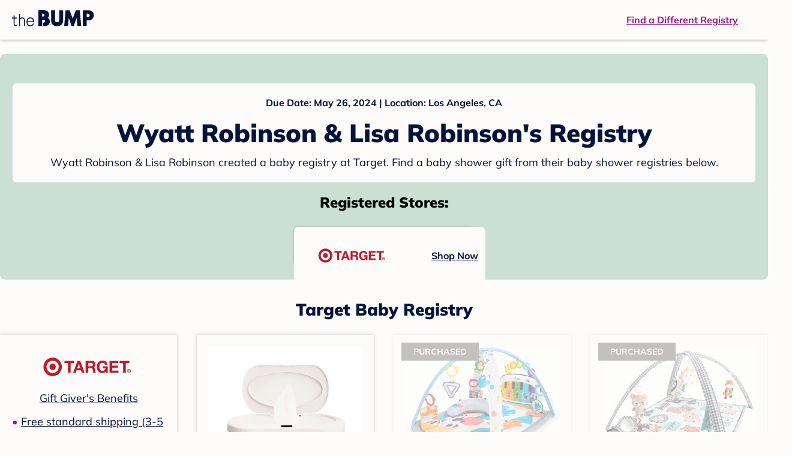

--- FILE ---
content_type: text/html; charset=utf-8
request_url: https://registry.thebump.com/wyatt-robinson-lisa-robinson-may-2024-ca/65338079
body_size: 73260
content:
<!DOCTYPE html><html lang="en"><script type="text/javascript">// release-2026-01-08 at 09:21 - commit 93dd2a5f1ae8de8b18b2a357fdb64b4f93f306fc</script><head><meta charSet="utf-8"/><link href="https://registry.thebump.com/wyatt-robinson-lisa-robinson-may-2024-ca/65338079" rel="canonical"/><meta content="initial-scale=1.0, maximum-scale=5.0, width=device-width, height=device-height" name="viewport"/><title>Wyatt Robinson &amp; Lisa Robinson&#x27;s Baby Registry on The Bump</title><meta content="noindex,nofollow" name="robots"/><meta content="noindex,nofollow" name="googlebot"/><meta content="Wyatt Robinson &amp; Lisa Robinson from registered at for their baby shower registry with a due date of . Browse their baby registries." name="description"/><meta content="44019285167" property="fb:app_id"/><meta content="https://registry.thebump.com/wyatt-robinson-lisa-robinson-may-2024-ca/65338079?lt=BabyRegistryProfile&amp;a=1090&amp;st=SocialProfile&amp;ss=Facebook&amp;sp=TextLink" property="og:url"/><meta content="article" property="og:type"/><meta content="Wyatt Robinson &amp; Lisa Robinson&#x27;s Baby Registry on The Bump" property="og:title"/><meta content="https://s3.amazonaws.com/static.thebump.com/tb-web-assets/logos/tb-default-cricle-logo-navy.jpg" property="og:image"/><meta content="IE=Edge" http-equiv="X-UA-Compatible"/><meta content="authenticity_token" name="csrf-param"/><meta name="csrf-token"/><meta content="#da532c" name="msapplication-TileColor"/><link href="https://static.thebump.com/favicons/rebrand/favicon.ico" rel="shortcut icon"/><meta content="#FDFCFA" name="theme-color"/><meta name="next-head-count" content="18"/><link href="//static.thebump.com" rel="dns-prefetch"/><link href="//media-api.xogrp.com" rel="dns-prefetch"/><link href="//www.google-analytics.com" rel="dns-prefetch"/><link href="//cdn.segment.com" rel="dns-prefetch"/><link crossorigin="true" href="https://static.thebump.com" rel="preconnect"/><link crossorigin="true" href="https://media-api.xogrp.com" rel="preconnect"/><link as="font" crossorigin="anonymous" href="https://www.thebump.com/fonts/mulish-v12-latin-regular.woff2" rel="preload"/><link as="font" crossorigin="anonymous" href="https://www.thebump.com/fonts/mulish-v12-latin-700.woff2" rel="preload"/><link as="font" crossorigin="anonymous" href="https://www.thebump.com/fonts/mulish-v12-latin-900.woff2" rel="preload"/><style data-href="fonts.css">@font-face{font-family:"Open Sans";font-style:normal;font-weight:400;font-display:block;src:url("https://www.thebump.com/fonts/open-sans-v28-latin_cyrillic-ext_cyrillic-regular.eot");src: url("https://www.thebump.com/fonts/open-sans-v28-latin_cyrillic-ext_cyrillic-regular.eot?#iefix") format("embedded-opentype"),  url("https://www.thebump.com/fonts/open-sans-v28-latin_cyrillic-ext_cyrillic-regular.woff2") format("woff2"),  url("https://www.thebump.com/fonts/open-sans-v28-latin_cyrillic-ext_cyrillic-regular.woff") format("woff"),  url("https://www.thebump.com/fonts/open-sans-v28-latin_cyrillic-ext_cyrillic-regular.ttf") format("truetype"),  url("https://www.thebump.com/fonts/open-sans-v28-latin_cyrillic-ext_cyrillic-regular.svg#OpenSans") format("svg");}@font-face{font-family:"Open Sans";font-style:normal;font-weight:600;font-display:block;src:url("https://www.thebump.com/fonts/open-sans-v28-latin_cyrillic-ext_cyrillic-600.eot");src: url("https://www.thebump.com/fonts/open-sans-v28-latin_cyrillic-ext_cyrillic-600.eot?#iefix") format("embedded-opentype"),  url("https://www.thebump.com/fonts/open-sans-v28-latin_cyrillic-ext_cyrillic-600.woff2") format("woff2"),  url("https://www.thebump.com/fonts/open-sans-v28-latin_cyrillic-ext_cyrillic-600.woff") format("woff"),  url("https://www.thebump.com/fonts/open-sans-v28-latin_cyrillic-ext_cyrillic-600.ttf") format("truetype"),  url("https://www.thebump.com/fonts/open-sans-v28-latin_cyrillic-ext_cyrillic-600.svg#OpenSans") format("svg");}@font-face{font-family:"Open Sans";font-style:normal;font-weight:700;font-display:block;src:url("https://www.thebump.com/fonts/open-sans-v28-latin_cyrillic-ext_cyrillic-700.eot");src: url("https://www.thebump.com/fonts/open-sans-v28-latin_cyrillic-ext_cyrillic-700.eot?#iefix") format("embedded-opentype"),  url("https://www.thebump.com/fonts/open-sans-v28-latin_cyrillic-ext_cyrillic-700.woff2") format("woff2"),  url("https://www.thebump.com/fonts/open-sans-v28-latin_cyrillic-ext_cyrillic-700.woff") format("woff"),  url("https://www.thebump.com/fonts/open-sans-v28-latin_cyrillic-ext_cyrillic-700.ttf") format("truetype"),  url("https://www.thebump.com/fonts/open-sans-v28-latin_cyrillic-ext_cyrillic-700.svg#OpenSans") format("svg");}@font-face{font-family:"Open Sans Condensed";font-style:normal;font-weight:700;font-display:block;src: url("https://www.thebump.com/fonts/opensans-condbold.woff2") format("woff2"),  url("https://www.thebump.com/fonts/opensans-condbold.ttf") format("truetype");}@font-face{font-family:"Average";font-style:normal;font-weight:400;font-display:block;src:url("https://www.thebump.com/fonts/average-v14-latin-ext_latin-regular.eot");src: url("https://www.thebump.com/fonts/average-v14-latin-ext_latin-regular.eot?#iefix") format("embedded-opentype"),  url("https://www.thebump.com/fonts/average-v14-latin-ext_latin-regular.woff2") format("woff2"),  url("https://www.thebump.com/fonts/average-v14-latin-ext_latin-regular.woff") format("woff"),  url("https://www.thebump.com/fonts/average-v14-latin-ext_latin-regular.ttf") format("truetype"),  url("https://www.thebump.com/fonts/average-v14-latin-ext_latin-regular.svg#Average") format("svg");}@font-face{font-family:"Poppins";font-style:normal;font-weight:400;font-display:block;src:url("https://www.thebump.com/fonts/poppins-v19-latin-400.eot");src: url("https://www.thebump.com/fonts/poppins-v19-latin-400.eot?#iefix") format("embedded-opentype"),  url("https://www.thebump.com/fonts/poppins-v19-latin-400.woff2") format("woff2"),  url("https://www.thebump.com/fonts/poppins-v19-latin-400.woff") format("woff"),  url("https://www.thebump.com/fonts/poppins-v19-latin-400.ttf") format("truetype"),  url("https://www.thebump.com/fonts/poppins-v19-latin-400.svg#Poppins") format("svg");}@font-face{font-family:"Poppins";font-style:normal;font-weight:600;font-display:block;src:url("https://www.thebump.com/fonts/poppins-v19-latin-600.eot");src: url("https://www.thebump.com/fonts/poppins-v19-latin-600.eot?#iefix") format("embedded-opentype"),  url("https://www.thebump.com/fonts/poppins-v19-latin-600.woff2") format("woff2"),  url("https://www.thebump.com/fonts/poppins-v19-latin-600.woff") format("woff"),  url("https://www.thebump.com/fonts/poppins-v19-latin-600.ttf") format("truetype"),  url("https://www.thebump.com/fonts/poppins-v19-latin-600.svg#Poppins") format("svg");}@font-face{font-family:"Poppins";font-style:normal;font-weight:700;font-display:block;src:url("https://www.thebump.com/fonts/poppins-v19-latin-700.eot");src: url("https://www.thebump.com/fonts/poppins-v19-latin-700.eot?#iefix") format("embedded-opentype"),  url("https://www.thebump.com/fonts/poppins-v19-latin-700.woff2") format("woff2"),  url("https://www.thebump.com/fonts/poppins-v19-latin-700.woff") format("woff"),  url("https://www.thebump.com/fonts/poppins-v19-latin-700.ttf") format("truetype"),  url("https://www.thebump.com/fonts/poppins-v19-latin-700.svg#Poppins") format("svg");}@font-face{font-display:block;font-family:"Mulish";font-style:normal;font-weight:400;src:url("https://www.thebump.com/fonts/mulish-v12-latin-regular.eot");src: url("https://www.thebump.com/fonts/mulish-v12-latin-regular.eot?#iefix") format("embedded-opentype"),  url("https://www.thebump.com/fonts/mulish-v12-latin-regular.woff2") format("woff2"),  url("https://www.thebump.com/fonts/mulish-v12-latin-regular.woff") format("woff"),  url("https://www.thebump.com/fonts/mulish-v12-latin-regular.ttf") format("truetype"),  url("https://www.thebump.com/fonts/mulish-v12-latin-regular.svg#Mulish") format("svg");}@font-face{font-display:block;font-family:"Mulish";font-style:normal;font-weight:700;src:url("https://www.thebump.com/fonts/mulish-v12-latin-700.eot");src: url("https://www.thebump.com/fonts/mulish-v12-latin-700.eot?#iefix") format("embedded-opentype"),  url("https://www.thebump.com/fonts/mulish-v12-latin-700.woff2") format("woff2"),  url("https://www.thebump.com/fonts/mulish-v12-latin-700.woff") format("woff"),  url("https://www.thebump.com/fonts/mulish-v12-latin-700.ttf") format("truetype"),  url("https://www.thebump.com/fonts/mulish-v12-latin-700.svg#Mulish") format("svg");}@font-face{font-display:block;font-family:"Mulish";font-style:normal;font-weight:900;src:url("https://www.thebump.com/fonts/mulish-v12-latin-900.eot");src: url("https://www.thebump.com/fonts/mulish-v12-latin-900.eot?#iefix") format("embedded-opentype"),  url("https://www.thebump.com/fonts/mulish-v12-latin-900.woff2") format("woff2"),  url("https://www.thebump.com/fonts/mulish-v12-latin-900.woff") format("woff"),  url("https://www.thebump.com/fonts/mulish-v12-latin-900.ttf") format("truetype"),  url("https://www.thebump.com/fonts/mulish-v12-latin-900.svg#Mulish") format("svg");}@font-face{font-family:"Open Sans";font-style:normal;font-weight:300;font-display:block;src:url("https://www.thebump.com/fonts/open-sans-v28-latin_cyrillic-ext_cyrillic-300.eot");src: url("https://www.thebump.com/fonts/open-sans-v28-latin_cyrillic-ext_cyrillic-300.eot?#iefix") format("embedded-opentype"),  url("https://www.thebump.com/fonts/open-sans-v28-latin_cyrillic-ext_cyrillic-300.woff2") format("woff2"),  url("https://www.thebump.com/fonts/open-sans-v28-latin_cyrillic-ext_cyrillic-300.woff") format("woff"),  url("https://www.thebump.com/fonts/open-sans-v28-latin_cyrillic-ext_cyrillic-300.ttf") format("truetype"),  url("https://www.thebump.com/fonts/open-sans-v28-latin_cyrillic-ext_cyrillic-300.svg#OpenSans") format("svg");}</style><script class="ot-sdk-show-settings">
        (function() {
          function ConsentManagement (consentPlatformID, enableCM) {
            if (enableCM) {
              this.consentPlatformID = consentPlatformID;
              this.appendOneTrustScript();
            }

            this.enableCM = enableCM;
            this.registeredServices = [];
            this.initialized = false;

            this.categoryCodeNames = {
              NECESSARY: 'C0001',
              ANALYTIC: 'C0002',
              PERSONALISATION: 'C0003',
              TARGETING: 'C0004',
              SOCIAL: 'C0005'
            };
          }

          ConsentManagement.prototype.appendOneTrustScript = function() {
            var oneTrustScript = document.createElement('script');
            oneTrustScript.src = 'https://cdn.cookielaw.org/scripttemplates/otSDKStub.js';
            oneTrustScript.type = 'text/javascript';
            oneTrustScript.charset = 'UTF-8';
            oneTrustScript.defer = true;
            oneTrustScript.setAttribute('data-domain-script', this.consentPlatformID);
            document.head.appendChild(oneTrustScript);
          };

          ConsentManagement.prototype.toggleInfoDisplay = function() {
            if (window.OneTrust) {
              window.OneTrust.ToggleInfoDisplay();
              window.dispatchEvent(new Event('CM:ToggleInfoDisplay'));
              window.OneTrust.OnConsentChanged(function () {
                window.location.reload();
              });
            } else {
              console.log('Seems OneTrust script is not loaded.');
            }
          }

          ConsentManagement.prototype.registerService = function(service) {
            if (this.initialized) {
              service.call(null, this);
            }

            if (this.enableCM) {
              this.registeredServices.push(service);
            } else {
              service.call(null, this);
            }
          }

          ConsentManagement.prototype.consentedTo = function(category) {
            const onetrustActiveGroups = window.OnetrustActiveGroups || ',C0001,';

            return onetrustActiveGroups.indexOf(this.categoryCodeNames[category]) > -1;
          }

          ConsentManagement.prototype.loadScript = function(url) {
            var script = document.createElement('script');
            script.src = url;
            script.type = 'text/javascript';
            script.defer = true;
            document.head.appendChild(script);
          }

          ConsentManagement.prototype.loadPixelByCategory = function(url, category) {
            this.registerService(() => {
              if (this.consentedTo(category)) {
                var img = document.createElement('img');
                img.src = url;
                document.body.appendChild(img);
              }
            });
          }

          ConsentManagement.prototype.consentedToAll = function() {
            return Object.keys(consentManagement.categoryCodeNames).reduce((acc, categoryName) => {
              return consentManagement.consentedTo(categoryName) && acc;
            }, true);
          }

          ConsentManagement.prototype.isNoticeOnly = function() {
            return OneTrust.GetDomainData().ConsentModel.Name === 'notice only';
          }

          const consentManagement = new ConsentManagement('77b1f6b3-e6ba-4fe0-8d90-e7d951ed9fbf', true);

          window.OptanonWrapper = function() {
            consentManagement.registeredServices.forEach(service => service.call(null, consentManagement));
            consentManagement.initialized = true;

            if (consentManagement.isNoticeOnly()) {
              document.querySelector('#your-privacy-choices').parentNode.style.display = 'none';
            }
          }

          window.consentManagement = consentManagement;
        })();
  </script><link rel="preload" href="/registry/_next/static/css/4aeff24fbde98fcb.css" as="style"/><link rel="stylesheet" href="/registry/_next/static/css/4aeff24fbde98fcb.css" data-n-g=""/><noscript data-n-css=""></noscript><script defer="" nomodule="" src="/registry/_next/static/chunks/polyfills-c67a75d1b6f99dc8.js"></script><script src="/registry/_next/static/chunks/webpack-6501b8a1bf4f0cdc.js" defer=""></script><script src="/registry/_next/static/chunks/framework-5d7f57f39d20dbeb.js" defer=""></script><script src="/registry/_next/static/chunks/main-e98d1c3efa05e351.js" defer=""></script><script src="/registry/_next/static/chunks/pages/_app-1c2cc1a48d62cc93.js" defer=""></script><script src="/registry/_next/static/chunks/dbc47101-3b67487a0c9874c4.js" defer=""></script><script src="/registry/_next/static/chunks/447-4efe9ce3cdcdb28c.js" defer=""></script><script src="/registry/_next/static/chunks/389-dd33b678a8d40e5e.js" defer=""></script><script src="/registry/_next/static/chunks/473-f0021416e00e9973.js" defer=""></script><script src="/registry/_next/static/chunks/881-07ebce7616ab97f2.js" defer=""></script><script src="/registry/_next/static/chunks/594-119d77f853b110fc.js" defer=""></script><script src="/registry/_next/static/chunks/849-e02ef405986d2a55.js" defer=""></script><script src="/registry/_next/static/chunks/701-acbfd5a7f7238769.js" defer=""></script><script src="/registry/_next/static/chunks/799-624ee8b3fe42d4b9.js" defer=""></script><script src="/registry/_next/static/chunks/999-97dd506a4e45715b.js" defer=""></script><script src="/registry/_next/static/chunks/306-e3b0add52d0ae274.js" defer=""></script><script src="/registry/_next/static/chunks/pages/guest-view-registry-153f551d96ed9ad2.js" defer=""></script><script src="/registry/_next/static/hGy-9vxfs_Q9ds6Jc3U7k/_buildManifest.js" defer=""></script><script src="/registry/_next/static/hGy-9vxfs_Q9ds6Jc3U7k/_ssgManifest.js" defer=""></script><style id="__jsx-441456750">.header-container.jsx-441456750{box-shadow:rgba(0,0,0,0.2) 0px 2px 4px;position:relative;}.header-container.jsx-441456750::before{content:"";position:absolute;top:-2px;left:0px;right:0px;height:2px;background:var(--color-off-white);}.header.jsx-441456750{display:-webkit-box;display:-webkit-flex;display:-ms-flexbox;display:flex;-webkit-box-pack:justify;-webkit-justify-content:space-between;-ms-flex-pack:justify;justify-content:space-between;-webkit-align-items:center;-webkit-box-align:center;-ms-flex-align:center;align-items:center;margin:auto;width:1280px;height:66px;font-family:Mulish;font-weight:700;line-height:20px;}.header.jsx-441456750 a{color:var(--color-magenta);-webkit-text-decoration:underline;text-decoration:underline;font-size:16px;line-height:150%;}.learnMore.jsx-441456750{margin-left:20px;}.logo.jsx-441456750{margin-left:20px;}.logo.jsx-441456750 a.jsx-441456750{display:-webkit-box;display:-webkit-flex;display:-ms-flexbox;display:flex;padding-bottom:5px;}.logo.jsx-441456750 a.jsx-441456750:hover svg{opacity:0.9;}.logo.jsx-441456750 svg{width:137px;max-height:82px;vertical-align:middle;}.logo.jsx-441456750 svg path{fill:var(--color-navy);}.findRegistry.jsx-441456750{margin-right:50px;}.findRegistry.jsx-441456750:hover{color:var(--color-magenta-hover);}@media only screen and (min-width:768.1px) and (max-width:1366px) and (orientation:portrait){.header-container.has-banner.jsx-441456750{top:var(--sweepstakes-mobile-banner-height);}}</style><style id="__jsx-2858217059">.container.jsx-2858217059{background:var(--color-beige);border-radius:8px;box-shadow:1.5px 1.5px 3px rgba(174,174,192,0.4);height:48px;}.retailer.jsx-2858217059{height:48px;border-radius:8px;background:var(--color-off-white);display:-webkit-box;display:-webkit-flex;display:-ms-flexbox;display:flex;-webkit-align-items:center;-webkit-box-align:center;-ms-flex-align:center;align-items:center;-webkit-box-pack:justify;-webkit-justify-content:space-between;-ms-flex-pack:justify;justify-content:space-between;padding:4px 12px 4px 16px;}.retailer.jsx-2858217059 img.jsx-2858217059{height:40px;}.shop-now.jsx-2858217059{font-family:"Mulish";font-style:normal;font-weight:700;font-size:16px;line-height:150%;color:var(--color-navy);-webkit-text-decoration:underline var(--color-navy) 1px;text-decoration:underline var(--color-navy) 1px;-webkit-text-decoration-line:underline;-webkit-text-decoration-color:var(--color-navy);-webkit-text-decoration-thickness:1px;}.shop-now.jsx-2858217059:hover{color:var(--color-navy-hover);-webkit-text-decoration:underline var(--color-navy-hover) 1px;text-decoration:underline var(--color-navy-hover) 1px;-webkit-text-decoration-line:underline;-webkit-text-decoration-color:var(--color-navy-hover);-webkit-text-decoration-thickness:1px;}.link-retailer.jsx-2858217059{font-family:Mulish;font-style:normal;font-weight:bold;text-align:left;color:var(--color-navy);font-size:18px;line-height:150%;overflow:hidden;text-overflow:ellipsis;display:-webkit-box;-webkit-line-clamp:1;-webkit-box-orient:vertical;word-wrap:break-word;width:calc(100% - 86px);}@media (min-width:1023px){.container.jsx-2858217059{width:300px;height:64px;box-shadow:0px 0px 4px rgba(0,0,0,0.2);}.retailer.jsx-2858217059{width:300px;height:64px;margin:0;padding:16px 12px 12px 7px;}.link-retailer.jsx-2858217059{font-size:18px;line-height:150%;margin-left:9px;-webkit-line-clamp:1;max-width:185px;}img.jsx-2858217059{max-width:180px;padding:0 9px;max-height:40px;}}</style><style id="__jsx-3902660163">.retailer-list.jsx-3902660163{margin-top:16px;}.retailer-list.jsx-3902660163 ul.jsx-3902660163{padding-top:20px;padding-left:0;list-style:none;margin:0 auto;max-width:100%;}.retailer-list.jsx-3902660163 li.jsx-3902660163{padding:0;}.retailer-list.jsx-3902660163 li.jsx-3902660163{padding-bottom:20px;}@media (max-width:768px){.retailer-list.jsx-3902660163{padding:0 16px;background-color:var(--color-beige);border-radius:8px;}}@media (min-width:1023px){.retailer-list.jsx-3902660163{margin-top:24px;}.retailer-list.jsx-3902660163 li.jsx-3902660163{padding:0 12px 24px;}.retailer-list.jsx-3902660163 ul.jsx-3902660163{padding:0;max-width:100%;display:-webkit-box;display:-webkit-flex;display:-ms-flexbox;display:flex;-webkit-flex-wrap:wrap;-ms-flex-wrap:wrap;flex-wrap:wrap;-webkit-box-pack:center;-webkit-justify-content:center;-ms-flex-pack:center;justify-content:center;}.retailer-list.jsx-3902660163 li.jsx-3902660163:nth-last-child(-n + 4){padding-bottom:24px;}}</style><style id="__jsx-543505999">.couple-theme.jsx-543505999{background-size:cover;width:100%;height:90px;}.avatar.jsx-543505999{max-width:74px;max-height:74px;min-width:74px;min-height:74px;object-fit:cover;position:relative;top:32px;margin:0 auto;border-radius:50%;border:2px solid var(--color-off-white);-webkit-filter:drop-shadow(0px 2px 4px rgba(0,0,0,0.15));filter:drop-shadow(0px 2px 4px rgba(0,0,0,0.15));}.couple-info.jsx-543505999{padding:36px 20px 20px 20px;}.spacing.jsx-543505999{height:100px;}.couple-display.jsx-543505999{background:var(--color-off-white);display:-webkit-box;display:-webkit-flex;display:-ms-flexbox;display:flex;-webkit-flex-direction:column;-ms-flex-direction:column;flex-direction:column;padding:20px;border-radius:8px;border:1px solid var(--color-dark-gray300);}.couple-display.jsx-543505999 span.jsx-543505999:last-child{margin-bottom:8px;}span.jsx-543505999{font-weight:normal;font-size:12px;line-height:140%;display:inline-block;color:var(--color-navy);}h1.jsx-543505999{font-family:Mulish;font-weight:bold;font-size:28px;line-height:130%;font-weight:900;color:var(--color-navy);margin:0;}.description.jsx-543505999{font-weight:normal;font-size:16px;line-height:150%;color:var(--color-navy);margin-top:16px;}.couple-retailer.jsx-543505999{padding:24px 20px 0;font-weight:900;font-size:20px;line-height:140%;}@media (max-width:768px){.couple-display.jsx-543505999{box-shadow:0px 2px 4px rgba(0,0,0,0.15);}}@media (min-width:1024px){.couple-theme.jsx-543505999{border-radius:8px 8px 0px 0px;height:160px;}.avatar.jsx-543505999{max-width:155px;max-height:155px;min-width:155px;min-height:155px;object-fit:cover;top:24px;margin:0 auto;border:5px solid var(--color-off-white);-webkit-filter:drop-shadow(0px 4px 4px rgba(0,0,0,0.25));filter:drop-shadow(0px 4px 4px rgba(0,0,0,0.25));}.couple-info.jsx-543505999{padding:48px 20px 0;}.couple-info.round.jsx-543505999{border-radius:8px 8px 0px 0px;}.couple-display.jsx-543505999{padding:20px;}.couple-display.jsx-543505999 span.jsx-543505999:last-child{margin-bottom:12px;}span.jsx-543505999{font-weight:700;font-size:16px;line-height:150%;}h1.jsx-543505999{font-size:42px;line-height:130%;font-weight:900;word-break:break-all;}.description.jsx-543505999{font-size:18px;line-height:150%;margin:8px auto 0;}.couple-retailer.jsx-543505999{font-size:24px;line-height:140%;font-weight:900;border-radius:0px 0px 8px 8px;padding-top:16px;}}</style><style id="__jsx-1279723904">.retailerCardWrapper.jsx-1279723904{box-shadow:0px 0px 6px 0px rgba(0,0,0,0.2);position:relative;padding:0 20px;width:100%;list-style:none;font-size:18px;line-height:150%;overflow:hidden;box-sizing:border-box;}.retailerCard.jsx-1279723904{margin-bottom:20px;background:var(--color-off-white);text-align:center;}.retailerCardLogo.jsx-1279723904{margin-top:10px;padding:0 20px;height:80px;line-height:80px;margin-bottom:15px;}.logoImg.jsx-1279723904{max-width:100%;max-height:100%;vertical-align:middle;}.subTitle.jsx-1279723904{margin-bottom:12px;}.valueProp.jsx-1279723904{padding:0 0 40px 15px;}.valueProp.jsx-1279723904>ul{padding:0;}.valueProp.jsx-1279723904 li{position:relative;margin-bottom:16px;padding-left:15px;list-style:none;text-align:left;}.valueProp.jsx-1279723904 li:before{position:absolute;content:"•";color:#a80b71;left:0;}.retailerTileFooter.jsx-1279723904{display:-webkit-box;display:-webkit-flex;display:-ms-flexbox;display:flex;-webkit-box-pack:center;-webkit-justify-content:center;-ms-flex-pack:center;justify-content:center;-webkit-align-items:center;-webkit-box-align:center;-ms-flex-align:center;align-items:center;width:100%;height:40px;line-height:140%;font-family:Mulish;font-weight:700;font-size:12px;text-align:center;color:var(--color-off-white);position:absolute;left:0;bottom:0;background:var(--color-navy);}.retailerTileFooter.jsx-1279723904 span.svg-icon{margin-left:8px;}.text.jsx-1279723904{color:var(--color-off-white);font-weight:700;font-size:12px;line-height:140%;}.arrow.jsx-1279723904{margin-left:6px;}.arrowImg.jsx-1279723904{width:13px;height:10px;vertical-align:middle;}@media (min-width:1025px){.valueProp.jsx-1279723904{padding:0;}.retailerCardLogo.jsx-1279723904{margin-bottom:0px;margin-top:2px;}.valueProp.jsx-1279723904 li{line-height:150%;font-size:18px;}}@media (max-width:1024px){.retailerCardWrapper.jsx-1279723904{margin-bottom:20px;box-shadow:0px 0px 6px 0px rgba(0,0,0,0.2);}.subTitle.jsx-1279723904{margin-bottom:8px;}.retailerTileFooter.jsx-1279723904{font-size:14px;line-height:150%;}.retailerCardLogo.jsx-1279723904{margin-bottom:30px;}.text.jsx-1279723904{font-size:14px;line-height:150%;}}</style><style id="__jsx-1348873207">.svg-icon.jsx-1348873207{display:inline-block;width:24px;height:24px;padding:0px;cursor:pointer;box-sizing:border-box;font-size:0;}svg.jsx-1348873207{width:24px;height:24px;cursor:default;}.newColor.jsx-1348873207,.newColor.jsx-1348873207 path,.newColor.jsx-1348873207 rect{fill:var(--color-off-white);}.newColor.jsx-1348873207:hover,.newColor.jsx-1348873207:hover path,.newColor.jsx-1348873207 path:hover,.newColor.jsx-1348873207 rect:hover{fill:var(--color-off-white);}@media (min-width:768px){.svg-icon.jsx-1348873207{width:24px;height:24px;padding:0px;}}</style><style id="__jsx-2051427302">p{margin:0;padding:0;}.productItem.jsx-2051427302{margin-bottom:15px;background:var(--color-off-white);text-align:left;box-shadow:0px 0px 6px 0px rgba(0,0,0,0.2);position:relative;padding:0 20px;width:100%;list-style:none;font-size:18px;line-height:150%;overflow:hidden;box-sizing:border-box;}.productImageLink.jsx-2051427302{display:contents;height:100%;}.published.jsx-2051427302{opacity:0.4;}.productInfo.jsx-2051427302{display:-webkit-box;display:-webkit-flex;display:-ms-flexbox;display:flex;}.productImageContainer.jsx-2051427302{-webkit-flex-shrink:0;-ms-flex-negative:0;flex-shrink:0;margin:10px 0;width:130px;height:130px;display:-webkit-box;display:-webkit-flex;display:-ms-flexbox;display:flex;-webkit-box-pack:center;-webkit-justify-content:center;-ms-flex-pack:center;justify-content:center;-webkit-align-items:center;-webkit-box-align:center;-ms-flex-align:center;align-items:center;}.productImg.jsx-2051427302{max-height:100%;max-width:100%;}.productName.jsx-2051427302{max-height:48px;line-height:24px;overflow:hidden;text-overflow:ellipsis;display:-webkit-box;-webkit-box-orient:vertical;-webkit-line-clamp:2;}.productPrice.jsx-2051427302{margin-top:8px;font-weight:700;color:var(--color-navy);}.lineThrough.jsx-2051427302{-webkit-text-decoration:line-through;text-decoration:line-through;color:var(--color-dark-gray600);}.salePrice.jsx-2051427302{padding-left:2px;font-family:Mulish;font-weight:bold;font-size:18px;line-height:150%;text-align:center;color:var(--color-heart-red);margin-left:4px;}.productValueProp.jsx-2051427302{font-family:Mulish;font-weight:700;font-size:12px;line-height:140%;text-align:center;color:var(--color-dark-gray600);}.productShopCta.jsx-2051427302{font-family:Mulish;font-weight:700;font-size:14px;line-height:150%;text-align:center;color:var(--color-magenta);}.productShopCta.jsx-2051427302:hover{color:var(--color-magenta-hover);}@media (min-width:1025px){.productItem.jsx-2051427302{text-align:center;}.productInfo.jsx-2051427302{display:block;}.productImageContainer.jsx-2051427302{margin-bottom:20px;width:255px;height:255px;}.productAttributes.jsx-2051427302{padding:0 10px;height:92px;}.productValueProp.jsx-2051427302{margin-top:8px;overflow:hidden;}.shopCtaContainer.jsx-2051427302{position:absolute;bottom:18px;left:0;width:100%;}}@media (max-width:1024px){.productInfo.jsx-2051427302{padding-top:20px;}.productAttributes.jsx-2051427302{padding-left:10px;}.productItem.jsx-2051427302{margin-bottom:20px;font-size:14px;line-height:150%;}.salePrice.jsx-2051427302{font-weight:700;font-size:16px;line-height:150%;}.productPrice.jsx-2051427302{margin-top:12px;font-size:16px;line-height:150%;}.productValueProp.jsx-2051427302{margin-top:8px;text-align:left;}.shopCtaContainer.jsx-2051427302{text-align:center;margin-bottom:20px;}.lineThrough.jsx-2051427302{font-weight:400;font-size:14px;line-height:150%;}}</style><style id="__jsx-3130097007">.flag.jsx-3130097007{position:absolute;top:13px;left:13px;width:129px;height:30px;background:var(--color-dark-gray600);font-family:Mulish;font-weight:700;font-size:14px;line-height:150%;text-align:center;color:var(--color-off-white);z-index:1;display:-webkit-box;display:-webkit-flex;display:-ms-flexbox;display:flex;-webkit-align-items:center;-webkit-box-align:center;-ms-flex-align:center;align-items:center;-webkit-box-pack:center;-webkit-justify-content:center;-ms-flex-pack:center;justify-content:center;}</style><style id="__jsx-3142881356">.productLists.jsx-3142881356{padding-top:20px;font-family:Mulish;font-size:18px;line-height:150%;background:var(--color-off-white);}.retailerTitle.jsx-3142881356{font-family:Mulish;font-weight:bold;font-size:28px;line-height:130%;font-weight:900;text-align:center;color:var(--color-navy);margin:0 0 24px;}.spacing.jsx-3142881356{height:100px;}.products.jsx-3142881356{margin:0;padding:0;font-size:0;display:-webkit-box;display:-webkit-flex;display:-ms-flexbox;display:flex;-webkit-flex-wrap:wrap;-ms-flex-wrap:wrap;flex-wrap:wrap;}.products.jsx-3142881356 a{color:var(--color-navy);}.products.jsx-3142881356 a:hover{color:var(--color-navy);}@media (min-width:1025px){.productLists.jsx-3142881356{padding:32px 30px 0;margin-bottom:68px;}.products.jsx-3142881356>li{margin-bottom:32px;margin-right:47px;padding:10px 20px;width:295px;height:503px;background:var(--color-off-white);box-shadow:0px 0px 6px 0px rgba(0,0,0,0.2);}.products.jsx-3142881356>li:nth-child(3n){margin-right:0;}.retailerTitle.jsx-3142881356{font-size:28px;line-height:130%;font-weight:900;}}@media (max-width:1024px){.products.jsx-3142881356{width:calc(100% - 40px) !important;margin-left:20px;margin-right:20px;margin-bottom:20px;}.retailerGrid.jsx-3142881356{margin-top:20px;}}</style><style id="__jsx-6227654">.line.jsx-6227654{border-bottom:1px solid var(--color-dark-gray300);margin:24px 20px;}@media (min-width:768px){.line.jsx-6227654{margin-left:0;margin-right:0;}}</style><style id="__jsx-2433751223">.svg-icon.jsx-2433751223{display:inline-block;width:24px;height:24px;padding:0px;cursor:pointer;box-sizing:border-box;font-size:0;}svg.jsx-2433751223{width:24px;height:24px;cursor:default;}.newColor.jsx-2433751223,.newColor.jsx-2433751223 path,.newColor.jsx-2433751223 rect{fill:var(--color-magenta);}.newColor.jsx-2433751223:hover,.newColor.jsx-2433751223:hover path,.newColor.jsx-2433751223 path:hover,.newColor.jsx-2433751223 rect:hover{fill:var(--color-magenta);}@media (min-width:768px){.svg-icon.jsx-2433751223{width:24px;height:24px;padding:0px;}}</style><style id="__jsx-3650655108">.card.jsx-3650655108{margin-top:24px;display:-webkit-box;display:-webkit-flex;display:-ms-flexbox;display:flex;-webkit-flex-direction:column;-ms-flex-direction:column;flex-direction:column;}.card.jsx-3650655108:hover{cursor:pointer;}.card.jsx-3650655108:hover img.jsx-3650655108{opacity:0.4;}.card.jsx-3650655108:hover .title.jsx-3650655108{color:var(--color-navy-hover);}.card.jsx-3650655108 .title.jsx-3650655108{display:-webkit-box;display:-webkit-flex;display:-ms-flexbox;display:flex;-webkit-box-pack:center;-webkit-justify-content:center;-ms-flex-pack:center;justify-content:center;font-weight:700;font-size:16px;line-height:150%;text-align:center;-webkit-text-decoration-line:underline;text-decoration-line:underline;color:var(--color-navy);margin-top:16px;}.img-container.jsx-3650655108{overflow:hidden;min-height:307px;position:relative;}.img-container.jsx-3650655108 img.jsx-3650655108{position:absolute;-webkit-transform:translate(-50%,-50%);-ms-transform:translate(-50%,-50%);transform:translate(-50%,-50%);top:50%;left:50%;}@media (min-width:768px){.card.jsx-3650655108{width:300px;margin-top:0;}.img-container.jsx-3650655108{min-height:278px;}}</style><style id="__jsx-209207447">.baby-shower-tips.jsx-209207447{text-align:left;padding:0 20px;}h2.jsx-209207447{font-weight:900;font-size:24px;line-height:140%;margin:0;color:var(--color-navy);}.header.jsx-209207447 a.jsx-209207447{margin:8px 0;font-weight:700;font-size:14px;line-height:150%;color:var(--color-magenta);display:-webkit-box;display:-webkit-flex;display:-ms-flexbox;display:flex;-webkit-align-items:center;-webkit-box-align:center;-ms-flex-align:center;align-items:center;}.desc.jsx-209207447{font-size:16px;line-height:150%;margin-bottom:36px;color:var(--color-navy);}.cards.jsx-209207447{margin-bottom:100px;}.header.jsx-209207447 a.jsx-209207447:active{color:var(--color-magenta-hover);}.header.jsx-209207447 a.jsx-209207447:active svg path{fill:var(--color-magenta-hover);}@media (min-width:768px){.baby-shower-tips.jsx-209207447{padding:0 10px;margin:0 auto;max-width:1040px;}h2.jsx-209207447{font-size:28px;line-height:130%;}.header.jsx-209207447{display:-webkit-box;display:-webkit-flex;display:-ms-flexbox;display:flex;-webkit-box-pack:justify;-webkit-justify-content:space-between;-ms-flex-pack:justify;justify-content:space-between;-webkit-align-items:center;-webkit-box-align:center;-ms-flex-align:center;align-items:center;}.header.jsx-209207447 a.jsx-209207447{font-size:16px;line-height:150%;}.header.jsx-209207447 a.jsx-209207447:hover{color:var(--color-magenta-hover);}.header.jsx-209207447 a.jsx-209207447:hover svg path{fill:var(--color-magenta-hover);}.desc.jsx-209207447{margin-top:12px;margin-bottom:16px;font-size:18px;}.cards.jsx-209207447{display:-webkit-box;display:-webkit-flex;display:-ms-flexbox;display:flex;-webkit-box-pack:justify;-webkit-justify-content:space-between;-ms-flex-pack:justify;justify-content:space-between;}}</style><style id="__jsx-3935937738">.container.jsx-3935937738{text-align:center;font-family:Mulish;font-style:normal;}.product-section.jsx-3935937738{padding-top:24px;min-height:500px;}.gvr-line.jsx-3935937738{margin:36px 20px;border-bottom-width:2px;}.spacing.jsx-3935937738{padding:50px;}@media (min-width:768px){.product-section.jsx-3935937738{padding-top:32px;padding-bottom:68px;padding-left:calc((100% - 979px) / 2);}.product-section.shrink.jsx-3935937738{padding-bottom:0;}.gvr-line.jsx-3935937738{margin:36px 0;}.gvr-line.shrink.jsx-3935937738{margin-top:4px;}}</style><style id="__jsx-2175532615">.content-container.jsx-2175532615{margin-top:60px;}@media (min-width:1025px){.content-container.jsx-2175532615{width:1280px;margin:24px auto 0;}.productLists{padding:32px 0px 0px !important;}.products > li{margin-right:33px !important;}.products > li:nth-child(4n){margin-right:0px !important;}.product-section{padding-left:0px !important;}}@media (max-width:768px){.content-container.show-sign-up-banner.jsx-2175532615{margin-top:calc(var(--sweepstakes-mobile-banner-height) + 60px);}}@media only screen and (min-width:768.1px) and (max-width:1366px) and (orientation:portrait){.content-container.show-sign-up-banner.jsx-2175532615{margin-top:calc(var(--sweepstakes-mobile-banner-height) + 60px);}}</style><style id="__jsx-1515787351">.svg-icon.jsx-1515787351{display:inline-block;width:24px;height:24px;padding:0px;cursor:pointer;box-sizing:border-box;font-size:0;}svg.jsx-1515787351{width:24px;height:24px;cursor:default;}.newColor.jsx-1515787351,.newColor.jsx-1515787351 path,.newColor.jsx-1515787351 rect{fill:undefined;}.newColor.jsx-1515787351:hover,.newColor.jsx-1515787351:hover path,.newColor.jsx-1515787351 path:hover,.newColor.jsx-1515787351 rect:hover{fill:undefined;}@media (min-width:768px){.svg-icon.jsx-1515787351{width:24px;height:24px;padding:0px;}}</style><style id="__jsx-134615627">@font-face{font-family:"LeagueGothic";src:local("LeagueGothic");src:url("https://static.thebump.com/webfonts3/leaguegothic_regular/leaguegothic-regular-webfont.woff") format("woff");font-weight:normal;font-style:normal;font-display:block;}body{margin:0;font-size:14px;background:#fdfcfa;-webkit-font-smoothing:antialiased;-moz-osx-font-smoothing:grayscale;}@media (min-width:1025px){footer{width:1280px !important;margin:0 auto !important;}}</style><style id="__jsx-3719188139">*{-webkit-tap-highlight-color:transparent;}input:-webkit-autofill{-webkit-box-shadow:0 0 0px 1000px var(--color-off-white) inset;}</style><style data-styled="" data-styled-version="5.1.1">.gmtmqV{background:var(--color-corn-flower);color:var(--color-off-white);font-family:"Mulish";font-style:normal;font-weight:700;}/*!sc*/
.gmtmqV .mobile{display:block;}/*!sc*/
.gmtmqV .desktop{display:none;}/*!sc*/
@media (min-width:1025px){.gmtmqV{margin:0 auto;}.gmtmqV .mobile{display:none;}.gmtmqV .desktop{display:block;}}/*!sc*/
.gmtmqV a{color:var(--color-off-white);}/*!sc*/
data-styled.g9[id="sc-AxmLO"]{content:"gmtmqV,"}/*!sc*/
.dteCCc{padding:20px 20px 40px;}/*!sc*/
.dteCCc .title{text-transform:uppercase;}/*!sc*/
.dteCCc .line{width:100%;height:1px;background:var(--color-off-white);margin-top:4px;margin-bottom:12px;}/*!sc*/
.dteCCc .socialLinks svg{background:var(--color-off-white);border-radius:50%;padding:4px 4px;cursor:pointer;}/*!sc*/
.dteCCc .socialLinks svg path{fill:var(--color-corn-flower);}/*!sc*/
@media (min-width:1025px){.dteCCc{padding:40px 15px;display:-webkit-box;display:-webkit-flex;display:-ms-flexbox;display:flex;-webkit-box-pack:space-around;-webkit-justify-content:space-around;-ms-flex-pack:space-around;justify-content:space-around;}.dteCCc .line{margin-bottom:16px;}}/*!sc*/
data-styled.g10[id="sc-fzozJi"]{content:"dteCCc,"}/*!sc*/
@media (min-width:1025px){.jKkoYs{min-width:234px;}.jKkoYs:nth-child(2){min-width:537px;margin:0 10px;}}/*!sc*/
@media (max-width:1024px){.jKkoYs{margin-bottom:40px;min-width:300px;}}/*!sc*/
.jKkoYs ul{margin:0 0;padding:0 0;list-style:none;height:220px;display:-webkit-box;display:-webkit-flex;display:-ms-flexbox;display:flex;-webkit-flex-direction:column;-ms-flex-direction:column;flex-direction:column;-webkit-flex-wrap:wrap;-ms-flex-wrap:wrap;flex-wrap:wrap;-webkit-align-content:flex-start;-ms-flex-line-pack:start;align-content:flex-start;gap:12px 32px;}/*!sc*/
@media (max-width:374px){.jKkoYs ul{gap:12px 20px;}}/*!sc*/
.jKkoYs ul li{margin:0 0;padding:0 0;}/*!sc*/
@media (min-width:768px){.jKkoYs ul li a:hover{opacity:0.8;}}/*!sc*/
.jKkoYs ul li a:active{opacity:0.6;}/*!sc*/
@media (min-width:1025px){.jKkoYs ul.group-one{width:234px;}.jKkoYs ul.group-two{width:537px;}.jKkoYs ul.group-two li{min-width:231px;}}/*!sc*/
@media (max-width:1024px){.jKkoYs ul li{width:150px;}.jKkoYs ul.group-one{height:92px;}.jKkoYs ul.group-two{height:190px;}}/*!sc*/
@media (max-width:1024px) and (min-width:768px){.jKkoYs ul .space{display:none;}}/*!sc*/
@media (max-width:320px){.jKkoYs ul.group-two{overflow:hidden;}}/*!sc*/
data-styled.g11[id="sc-fzoLsD"]{content:"jKkoYs,"}/*!sc*/
.cKJzHK{display:-webkit-box;display:-webkit-flex;display:-ms-flexbox;display:flex;-webkit-flex-direction:column;-ms-flex-direction:column;flex-direction:column;font-size:0;}/*!sc*/
@media (min-width:1025px){.cKJzHK{width:470px;}.cKJzHK .line{width:414px;}}/*!sc*/
@media (max-width:1024px){.cKJzHK{-webkit-flex-direction:row;-ms-flex-direction:row;flex-direction:row;-webkit-box-pack:justify;-webkit-justify-content:space-between;-ms-flex-pack:justify;justify-content:space-between;}}/*!sc*/
data-styled.g12[id="sc-fzpans"]{content:"cKJzHK,"}/*!sc*/
@media (max-width:768px){.hRBsWH{width:134px;margin-right:48px;}}/*!sc*/
@media (max-width:1024px) and (min-width:768px){.hRBsWH{width:150px;margin-right:32px;}}/*!sc*/
@media (max-width:374px){.hRBsWH{margin-right:36px;}}/*!sc*/
@media (min-width:1025px){.hRBsWH{margin-bottom:40px;}}/*!sc*/
.hRBsWH .siteLogo{display:-webkit-box;display:-webkit-flex;display:-ms-flexbox;display:flex;-webkit-flex-wrap:wrap;-ms-flex-wrap:wrap;flex-wrap:wrap;}/*!sc*/
@media (min-width:768px){.hRBsWH .siteLogo a:hover{opacity:0.8;}}/*!sc*/
.hRBsWH .siteLogo a:active{opacity:0.6;}/*!sc*/
@media (min-width:1025px){.hRBsWH .siteLogo{-webkit-align-items:flex-end;-webkit-box-align:flex-end;-ms-flex-align:flex-end;align-items:flex-end;}}/*!sc*/
@media (min-width:768.1px){.hRBsWH .siteLogo{width:346px;}.hRBsWH .siteLogo #bash-logo{margin-left:24px;}.hRBsWH .siteLogo #hitched-logo{padding-top:6px;margin-right:32px;margin-top:10px;}.hRBsWH .siteLogo #weddingWire-logo{padding-top:6px;margin-top:10px;}.hRBsWH .siteLogo #knot-logo svg{width:126px;height:28px;}.hRBsWH .siteLogo #bash-logo svg{width:156px;height:24px;}.hRBsWH .siteLogo #hitched-logo svg{width:94px;height:30px;}.hRBsWH .siteLogo #weddingWire-logo svg{width:220px;height:30px;}}/*!sc*/
@media (max-width:1024px) and (min-width:768px),(max-width:768px){.hRBsWH .siteLogo{width:153px;}.hRBsWH .siteLogo #bash-logo{margin-left:10px;padding-top:2px;}.hRBsWH .siteLogo #hitched-logo{padding-top:6px;margin-right:14px;margin-top:6px;}.hRBsWH .siteLogo #weddingWire-logo{padding-top:7px;margin-top:6px;}.hRBsWH .siteLogo #knot-logo svg{width:64px;height:14px;}.hRBsWH .siteLogo #bash-logo svg{width:78px;height:12px;}.hRBsWH .siteLogo #hitched-logo svg{width:38px;height:12px;}.hRBsWH .siteLogo #weddingWire-logo svg{width:88px;height:12px;}}/*!sc*/
data-styled.g13[id="sc-fzplWN"]{content:"hRBsWH,"}/*!sc*/
.CWQMf{margin-bottom:40px;-webkit-box-flex:1;-webkit-flex-grow:1;-ms-flex-positive:1;flex-grow:1;}/*!sc*/
.CWQMf .icons{display:-webkit-box;display:-webkit-flex;display:-ms-flexbox;display:flex;}/*!sc*/
@media (max-width:1024px){.CWQMf .icons{-webkit-flex-direction:column;-ms-flex-direction:column;flex-direction:column;-webkit-align-items:flex-start;-webkit-box-align:flex-start;-ms-flex-align:flex-start;align-items:flex-start;}.CWQMf .icons a:nth-child(1){margin-bottom:8px;}}/*!sc*/
@media (min-width:1025px){.CWQMf .icons img:nth-child(1){margin-right:12px;}}/*!sc*/
.CWQMf .icons img{width:109px;height:32px;}/*!sc*/
@media (min-width:1025px){.CWQMf .icons a:hover{opacity:0.8;}}/*!sc*/
.CWQMf .icons a:active{opacity:0.6;}/*!sc*/
data-styled.g14[id="sc-fznyAO"]{content:"CWQMf,"}/*!sc*/
.fQkkzS{font-size:0;}/*!sc*/
@media (min-width:1025px){.fQkkzS{width:414px;}}/*!sc*/
data-styled.g15[id="sc-fznKkj"]{content:"fQkkzS,"}/*!sc*/
.gJlwEu{height:60px;width:100%;background:var(--color-navy);color:var(--color-off-white);display:-webkit-box;display:-webkit-flex;display:-ms-flexbox;display:flex;-webkit-align-items:center;-webkit-box-align:center;-ms-flex-align:center;align-items:center;}/*!sc*/
@media (max-width:1024px){.gJlwEu{-webkit-box-pack:center;-webkit-justify-content:center;-ms-flex-pack:center;justify-content:center;}}/*!sc*/
@media (min-width:1025px){.gJlwEu{padding-left:40px;}}/*!sc*/
data-styled.g16[id="sc-fznZeY"]{content:"gJlwEu,"}/*!sc*/
.eBYuPD{margin-right:px;}/*!sc*/
data-styled.g17[id="sc-fzokOt"]{content:"eBYuPD,"}/*!sc*/
.bzsmsC{display:-webkit-box;display:-webkit-flex;display:-ms-flexbox;display:flex;-webkit-align-items:center;-webkit-box-align:center;-ms-flex-align:center;align-items:center;gap:0 16px;list-style:none;padding:0 0;margin:0 0;}/*!sc*/
@media (min-width:768px){.bzsmsC a:hover{opacity:0.8;}}/*!sc*/
.bzsmsC a:active{opacity:0.6;}/*!sc*/
data-styled.g18[id="sc-fzqBZW"]{content:"bzsmsC,"}/*!sc*/
html,body,#__next{height:100%;width:100%;margin:0;padding:0;}/*!sc*/
html{font-size:100%;}/*!sc*/
html,html a{-webkit-font-smoothing:antialiased;-moz-osx-font-smoothing:grayscale;text-rendering:optimizeLegibility;text-shadow:1px 1px 1px rgba(0,0,0,0.03);}/*!sc*/
body{-webkit-overflow-scrolling:touch;}/*!sc*/
@media (min-width:768px){body{overflow:visible;}}/*!sc*/
@media only screen and (max-width:1366px) and (orientation:portrait){}/*!sc*/
data-styled.g190[id="sc-global-iEDSUG1"]{content:"sc-global-iEDSUG1,"}/*!sc*/
:root{--color-corn-flower:#526399;--color-rgb-corn-flower:82,99,153;--color-corn-flower-hover:#353F62;--color-rgb-corn-flower-hover:53,63,98;--color-corn-flower-hover-on-dark:#939BBA;--color-rgb-corn-flower-hover-on-dark:147,155,186;--color-magenta:#A31884;--color-rgb-magenta:163,24,132;--color-magenta-hover:#771F67;--color-rgb-magenta-hover:119,31,103;--color-magenta-hover-on-dark:#B86FAD;--color-rgb-magenta-hover-on-dark:184,111,173;--color-navy:#04133A;--color-rgb-navy:4,19,58;--color-navy-hover:#60687F;--color-rgb-navy-hover:96,104,127;--color-navy-hover-on-dark:#BEC1CA;--color-rgb-navy-hover-on-dark:190,193,202;--color-aqua:#A0CFD3;--color-rgb-aqua:160,207,211;--color-powder:#EFF1F6;--color-rgb-powder:239,241,246;--color-blush:#EDE9EC;--color-rgb-blush:237,233,236;--color-beige:#F6F5F3;--color-rgb-beige:246,245,243;--color-teal:#0F8B8D;--color-rgb-teal:15,139,141;--color-chartreuse:#E4E95B;--color-rgb-chartreuse:228,233,91;--color-chartreuse-hover:#FCFFB5;--color-off-white:#FDFCFA;--color-rgb-off-white:253,252,250;--color-heart-red:#ED2437;--color-heart-red-hover:#AE2F33;--color-heart-red-hover-on-dark:#E47A81;--color-rgb-heart-red:237,36,55;--color-black:#000000;--color-rgb-black:0,0,0;--color-dark-gray600:#6c6b6b;--color-rgb-dark-gray600:108,107,107;--color-dark-gray500:#949494;--color-rgb-dark-gray500:148,148,148;--color-dark-gray400:#C5C5C5;--color-rgb-dark-gray400:197,197,197;--color-dark-gray300:#D9D9D9;--color-rgb-dark-gray300:217,217,217;--color-dark-gray200:#F6F6F6;--color-rgb-dark-gray200:246,246,246;--color-validation-red:#C71829;--color-validation-green:#1CA420;--color-pink:#F4E1E3;--color-bright-blue:#DEDFE2;--color-bright-yellow:#F1F4AD;--color-bronze:#CD7F32;--color-light-pink:#F4E5EE;}/*!sc*/
@media (max-width:767px){:root .tbf_B1m{font-family:'Mulish';font-style:normal;font-weight:400;font-size:18px;line-height:150%;-webkit-letter-spacing:0;-moz-letter-spacing:0;-ms-letter-spacing:0;letter-spacing:0;}:root .tbf_B2m{font-family:'Mulish';font-style:normal;font-weight:400;font-size:16px;line-height:150%;-webkit-letter-spacing:0;-moz-letter-spacing:0;-ms-letter-spacing:0;letter-spacing:0;}:root .tbf_B3m{font-family:'Mulish';font-style:normal;font-weight:400;font-size:14px;line-height:150%;-webkit-letter-spacing:0;-moz-letter-spacing:0;-ms-letter-spacing:0;letter-spacing:0;}:root .tbf_B4m{font-family:'Mulish';font-style:normal;font-weight:400;font-size:12px;line-height:140%;-webkit-letter-spacing:0;-moz-letter-spacing:0;-ms-letter-spacing:0;letter-spacing:0;}:root .tbf_CSm{--color-corn-flower:#526399;--color-rgb-corn-flower:82,99,153;--color-corn-flower-hover:#353F62;--color-rgb-corn-flower-hover:53,63,98;--color-corn-flower-hover-on-dark:#939BBA;--color-rgb-corn-flower-hover-on-dark:147,155,186;--color-magenta:#A31884;--color-rgb-magenta:163,24,132;--color-magenta-hover:#771F67;--color-rgb-magenta-hover:119,31,103;--color-magenta-hover-on-dark:#B86FAD;--color-rgb-magenta-hover-on-dark:184,111,173;--color-navy:#04133A;--color-rgb-navy:4,19,58;--color-navy-hover:#60687F;--color-rgb-navy-hover:96,104,127;--color-navy-hover-on-dark:#BEC1CA;--color-rgb-navy-hover-on-dark:190,193,202;--color-aqua:#A0CFD3;--color-rgb-aqua:160,207,211;--color-powder:#EFF1F6;--color-rgb-powder:239,241,246;--color-blush:#EDE9EC;--color-rgb-blush:237,233,236;--color-beige:#F6F5F3;--color-rgb-beige:246,245,243;--color-teal:#0F8B8D;--color-rgb-teal:15,139,141;--color-chartreuse:#E4E95B;--color-rgb-chartreuse:228,233,91;--color-chartreuse-hover:#FCFFB5;--color-off-white:#FDFCFA;--color-rgb-off-white:253,252,250;--color-heart-red:#ED2437;--color-heart-red-hover:#AE2F33;--color-heart-red-hover-on-dark:#E47A81;--color-rgb-heart-red:237,36,55;--color-black:#000000;--color-rgb-black:0,0,0;--color-dark-gray600:#6c6b6b;--color-rgb-dark-gray600:108,107,107;--color-dark-gray500:#949494;--color-rgb-dark-gray500:148,148,148;--color-dark-gray400:#C5C5C5;--color-rgb-dark-gray400:197,197,197;--color-dark-gray300:#D9D9D9;--color-rgb-dark-gray300:217,217,217;--color-dark-gray200:#F6F6F6;--color-rgb-dark-gray200:246,246,246;--color-validation-red:#C71829;--color-validation-green:#1CA420;--color-pink:#F4E1E3;--color-bright-blue:#DEDFE2;--color-bright-yellow:#F1F4AD;--color-bronze:#CD7F32;--color-light-pink:#F4E5EE;}:root .tbf_CAm{#A0CFD3;}:root .tbf_CEm{#F6F5F3;}:root .tbf_CKm{#000000;}:root .tbf_CHm{#EDE9EC;}:root .tbf_CEm{#DEDFE2;}:root .tbf_CWm{#F1F4AD;}:root .tbf_CEm{#CD7F32;}:root .tbf_CEm{#E4E95B;}:root .tbf_CRm{#FCFFB5;}:root .tbf_CRm{#526399;}:root .tbf_CRm{#353F62;}:root .tbf_CKm{#939BBA;}:root .tbf_C0m{#F6F6F6;}:root .tbf_C0m{#D9D9D9;}:root .tbf_C0m{#C5C5C5;}:root .tbf_C0m{#949494;}:root .tbf_C0m{#6c6b6b;}:root .tbf_CDm{#ED2437;}:root .tbf_CRm{#AE2F33;}:root .tbf_CKm{#E47A81;}:root .tbf_CKm{#F4E5EE;}:root .tbf_CAm{#A31884;}:root .tbf_CRm{#771F67;}:root .tbf_CKm{#B86FAD;}:root .tbf_CYm{#04133A;}:root .tbf_CRm{#60687F;}:root .tbf_CKm{#BEC1CA;}:root .tbf_CEm{#FDFCFA;}:root .tbf_CKm{#F4E1E3;}:root .tbf_CRm{#EFF1F6;}:root .tbf_CLm{#0F8B8D;}:root .tbf_CNm{#1CA420;}:root .tbf_CDm{#C71829;}:root .tbf_L1m{font-family:'Mulish';font-style:normal;font-weight:700;font-size:18px;line-height:150%;-webkit-letter-spacing:0;-moz-letter-spacing:0;-ms-letter-spacing:0;letter-spacing:0;}:root .tbf_L2m{font-family:'Mulish';font-style:normal;font-weight:700;font-size:16px;line-height:150%;-webkit-letter-spacing:0;-moz-letter-spacing:0;-ms-letter-spacing:0;letter-spacing:0;}:root .tbf_L3m{font-family:'Mulish';font-style:normal;font-weight:700;font-size:14px;line-height:150%;-webkit-letter-spacing:0;-moz-letter-spacing:0;-ms-letter-spacing:0;letter-spacing:0;}:root .tbf_L4m{font-family:'Mulish';font-style:normal;font-weight:700;font-size:12px;line-height:140%;-webkit-letter-spacing:0;-moz-letter-spacing:0;-ms-letter-spacing:0;letter-spacing:0;}:root .tbf_O1m{font-family:'Mulish';font-style:normal;font-weight:700;font-size:14px;line-height:150%;-webkit-letter-spacing:1px;-moz-letter-spacing:1px;-ms-letter-spacing:1px;letter-spacing:1px;text-transform:uppercase;}:root .tbf_O2m{font-family:'Mulish';font-style:normal;font-weight:700;font-size:12px;line-height:140%;-webkit-letter-spacing:1px;-moz-letter-spacing:1px;-ms-letter-spacing:1px;letter-spacing:1px;text-transform:uppercase;}:root .tbf_T1m{font-family:'Mulish';font-style:normal;font-weight:900;font-size:42px;line-height:130%;-webkit-letter-spacing:0;-moz-letter-spacing:0;-ms-letter-spacing:0;letter-spacing:0;}:root .tbf_T2m{font-family:'Mulish';font-style:normal;font-weight:900;font-size:28px;line-height:130%;-webkit-letter-spacing:0;-moz-letter-spacing:0;-ms-letter-spacing:0;letter-spacing:0;}:root .tbf_T3m{font-family:'Mulish';font-style:normal;font-weight:900;font-size:24px;line-height:140%;-webkit-letter-spacing:0;-moz-letter-spacing:0;-ms-letter-spacing:0;letter-spacing:0;}:root .tbf_T4m{font-family:'Mulish';font-style:normal;font-weight:900;font-size:20px;line-height:140%;-webkit-letter-spacing:0;-moz-letter-spacing:0;-ms-letter-spacing:0;letter-spacing:0;}}/*!sc*/
@media (min-width:768px){:root .tbf_B1d{font-family:'Mulish';font-style:normal;font-weight:400;font-size:18px;line-height:150%;-webkit-letter-spacing:0;-moz-letter-spacing:0;-ms-letter-spacing:0;letter-spacing:0;}:root .tbf_B2d{font-family:'Mulish';font-style:normal;font-weight:400;font-size:16px;line-height:150%;-webkit-letter-spacing:0;-moz-letter-spacing:0;-ms-letter-spacing:0;letter-spacing:0;}:root .tbf_B3d{font-family:'Mulish';font-style:normal;font-weight:400;font-size:14px;line-height:150%;-webkit-letter-spacing:0;-moz-letter-spacing:0;-ms-letter-spacing:0;letter-spacing:0;}:root .tbf_B4d{font-family:'Mulish';font-style:normal;font-weight:400;font-size:12px;line-height:140%;-webkit-letter-spacing:0;-moz-letter-spacing:0;-ms-letter-spacing:0;letter-spacing:0;}:root .tbf_CSd{--color-corn-flower:#526399;--color-rgb-corn-flower:82,99,153;--color-corn-flower-hover:#353F62;--color-rgb-corn-flower-hover:53,63,98;--color-corn-flower-hover-on-dark:#939BBA;--color-rgb-corn-flower-hover-on-dark:147,155,186;--color-magenta:#A31884;--color-rgb-magenta:163,24,132;--color-magenta-hover:#771F67;--color-rgb-magenta-hover:119,31,103;--color-magenta-hover-on-dark:#B86FAD;--color-rgb-magenta-hover-on-dark:184,111,173;--color-navy:#04133A;--color-rgb-navy:4,19,58;--color-navy-hover:#60687F;--color-rgb-navy-hover:96,104,127;--color-navy-hover-on-dark:#BEC1CA;--color-rgb-navy-hover-on-dark:190,193,202;--color-aqua:#A0CFD3;--color-rgb-aqua:160,207,211;--color-powder:#EFF1F6;--color-rgb-powder:239,241,246;--color-blush:#EDE9EC;--color-rgb-blush:237,233,236;--color-beige:#F6F5F3;--color-rgb-beige:246,245,243;--color-teal:#0F8B8D;--color-rgb-teal:15,139,141;--color-chartreuse:#E4E95B;--color-rgb-chartreuse:228,233,91;--color-chartreuse-hover:#FCFFB5;--color-off-white:#FDFCFA;--color-rgb-off-white:253,252,250;--color-heart-red:#ED2437;--color-heart-red-hover:#AE2F33;--color-heart-red-hover-on-dark:#E47A81;--color-rgb-heart-red:237,36,55;--color-black:#000000;--color-rgb-black:0,0,0;--color-dark-gray600:#6c6b6b;--color-rgb-dark-gray600:108,107,107;--color-dark-gray500:#949494;--color-rgb-dark-gray500:148,148,148;--color-dark-gray400:#C5C5C5;--color-rgb-dark-gray400:197,197,197;--color-dark-gray300:#D9D9D9;--color-rgb-dark-gray300:217,217,217;--color-dark-gray200:#F6F6F6;--color-rgb-dark-gray200:246,246,246;--color-validation-red:#C71829;--color-validation-green:#1CA420;--color-pink:#F4E1E3;--color-bright-blue:#DEDFE2;--color-bright-yellow:#F1F4AD;--color-bronze:#CD7F32;--color-light-pink:#F4E5EE;}:root .tbf_CAd{#A0CFD3;}:root .tbf_CEd{#F6F5F3;}:root .tbf_CKd{#000000;}:root .tbf_CHd{#EDE9EC;}:root .tbf_CEd{#DEDFE2;}:root .tbf_CWd{#F1F4AD;}:root .tbf_CEd{#CD7F32;}:root .tbf_CEd{#E4E95B;}:root .tbf_CRd{#FCFFB5;}:root .tbf_CRd{#526399;}:root .tbf_CRd{#353F62;}:root .tbf_CKd{#939BBA;}:root .tbf_C0d{#F6F6F6;}:root .tbf_C0d{#D9D9D9;}:root .tbf_C0d{#C5C5C5;}:root .tbf_C0d{#949494;}:root .tbf_C0d{#6c6b6b;}:root .tbf_CDd{#ED2437;}:root .tbf_CRd{#AE2F33;}:root .tbf_CKd{#E47A81;}:root .tbf_CKd{#F4E5EE;}:root .tbf_CAd{#A31884;}:root .tbf_CRd{#771F67;}:root .tbf_CKd{#B86FAD;}:root .tbf_CYd{#04133A;}:root .tbf_CRd{#60687F;}:root .tbf_CKd{#BEC1CA;}:root .tbf_CEd{#FDFCFA;}:root .tbf_CKd{#F4E1E3;}:root .tbf_CRd{#EFF1F6;}:root .tbf_CLd{#0F8B8D;}:root .tbf_CNd{#1CA420;}:root .tbf_CDd{#C71829;}:root .tbf_L1d{font-family:'Mulish';font-style:normal;font-weight:700;font-size:18px;line-height:150%;-webkit-letter-spacing:0;-moz-letter-spacing:0;-ms-letter-spacing:0;letter-spacing:0;}:root .tbf_L2d{font-family:'Mulish';font-style:normal;font-weight:700;font-size:16px;line-height:150%;-webkit-letter-spacing:0;-moz-letter-spacing:0;-ms-letter-spacing:0;letter-spacing:0;}:root .tbf_L3d{font-family:'Mulish';font-style:normal;font-weight:700;font-size:14px;line-height:150%;-webkit-letter-spacing:0;-moz-letter-spacing:0;-ms-letter-spacing:0;letter-spacing:0;}:root .tbf_L4d{font-family:'Mulish';font-style:normal;font-weight:700;font-size:12px;line-height:140%;-webkit-letter-spacing:0;-moz-letter-spacing:0;-ms-letter-spacing:0;letter-spacing:0;}:root .tbf_O1d{font-family:'Mulish';font-style:normal;font-weight:700;font-size:14px;line-height:150%;-webkit-letter-spacing:1px;-moz-letter-spacing:1px;-ms-letter-spacing:1px;letter-spacing:1px;text-transform:uppercase;}:root .tbf_O2d{font-family:'Mulish';font-style:normal;font-weight:700;font-size:12px;line-height:140%;-webkit-letter-spacing:1px;-moz-letter-spacing:1px;-ms-letter-spacing:1px;letter-spacing:1px;text-transform:uppercase;}:root .tbf_T1d{font-family:'Mulish';font-style:normal;font-weight:900;font-size:42px;line-height:130%;-webkit-letter-spacing:0;-moz-letter-spacing:0;-ms-letter-spacing:0;letter-spacing:0;}:root .tbf_T2d{font-family:'Mulish';font-style:normal;font-weight:900;font-size:28px;line-height:130%;-webkit-letter-spacing:0;-moz-letter-spacing:0;-ms-letter-spacing:0;letter-spacing:0;}:root .tbf_T3d{font-family:'Mulish';font-style:normal;font-weight:900;font-size:24px;line-height:140%;-webkit-letter-spacing:0;-moz-letter-spacing:0;-ms-letter-spacing:0;letter-spacing:0;}:root .tbf_T4d{font-family:'Mulish';font-style:normal;font-weight:900;font-size:20px;line-height:140%;-webkit-letter-spacing:0;-moz-letter-spacing:0;-ms-letter-spacing:0;letter-spacing:0;}}/*!sc*/
data-styled.g191[id="sc-global-lobzEd1"]{content:"sc-global-lobzEd1,"}/*!sc*/
:root{--sweepstakes-mobile-banner-height:66px;}/*!sc*/
.sign-up-banner{max-width:1280px;margin:0 auto;}/*!sc*/
data-styled.g193[id="sc-global-iwTiQu1"]{content:"sc-global-iwTiQu1,"}/*!sc*/
</style>
<script>(window.BOOMR_mq=window.BOOMR_mq||[]).push(["addVar",{"rua.upush":"false","rua.cpush":"false","rua.upre":"false","rua.cpre":"true","rua.uprl":"false","rua.cprl":"false","rua.cprf":"false","rua.trans":"SJ-ad8ffd14-e891-4c85-a178-e559fa5180fb","rua.cook":"false","rua.ims":"false","rua.ufprl":"false","rua.cfprl":"false","rua.isuxp":"false","rua.texp":"norulematch","rua.ceh":"false","rua.ueh":"false","rua.ieh.st":"0"}]);</script>
                              <script>!function(e){var n="https://s.go-mpulse.net/boomerang/";if("False"=="True")e.BOOMR_config=e.BOOMR_config||{},e.BOOMR_config.PageParams=e.BOOMR_config.PageParams||{},e.BOOMR_config.PageParams.pci=!0,n="https://s2.go-mpulse.net/boomerang/";if(window.BOOMR_API_key="K4N8K-EWW4Q-6EVRB-E3Y3V-ZSY8F",function(){function e(){if(!o){var e=document.createElement("script");e.id="boomr-scr-as",e.src=window.BOOMR.url,e.async=!0,i.parentNode.appendChild(e),o=!0}}function t(e){o=!0;var n,t,a,r,d=document,O=window;if(window.BOOMR.snippetMethod=e?"if":"i",t=function(e,n){var t=d.createElement("script");t.id=n||"boomr-if-as",t.src=window.BOOMR.url,BOOMR_lstart=(new Date).getTime(),e=e||d.body,e.appendChild(t)},!window.addEventListener&&window.attachEvent&&navigator.userAgent.match(/MSIE [67]\./))return window.BOOMR.snippetMethod="s",void t(i.parentNode,"boomr-async");a=document.createElement("IFRAME"),a.src="about:blank",a.title="",a.role="presentation",a.loading="eager",r=(a.frameElement||a).style,r.width=0,r.height=0,r.border=0,r.display="none",i.parentNode.appendChild(a);try{O=a.contentWindow,d=O.document.open()}catch(_){n=document.domain,a.src="javascript:var d=document.open();d.domain='"+n+"';void(0);",O=a.contentWindow,d=O.document.open()}if(n)d._boomrl=function(){this.domain=n,t()},d.write("<bo"+"dy onload='document._boomrl();'>");else if(O._boomrl=function(){t()},O.addEventListener)O.addEventListener("load",O._boomrl,!1);else if(O.attachEvent)O.attachEvent("onload",O._boomrl);d.close()}function a(e){window.BOOMR_onload=e&&e.timeStamp||(new Date).getTime()}if(!window.BOOMR||!window.BOOMR.version&&!window.BOOMR.snippetExecuted){window.BOOMR=window.BOOMR||{},window.BOOMR.snippetStart=(new Date).getTime(),window.BOOMR.snippetExecuted=!0,window.BOOMR.snippetVersion=12,window.BOOMR.url=n+"K4N8K-EWW4Q-6EVRB-E3Y3V-ZSY8F";var i=document.currentScript||document.getElementsByTagName("script")[0],o=!1,r=document.createElement("link");if(r.relList&&"function"==typeof r.relList.supports&&r.relList.supports("preload")&&"as"in r)window.BOOMR.snippetMethod="p",r.href=window.BOOMR.url,r.rel="preload",r.as="script",r.addEventListener("load",e),r.addEventListener("error",function(){t(!0)}),setTimeout(function(){if(!o)t(!0)},3e3),BOOMR_lstart=(new Date).getTime(),i.parentNode.appendChild(r);else t(!1);if(window.addEventListener)window.addEventListener("load",a,!1);else if(window.attachEvent)window.attachEvent("onload",a)}}(),"".length>0)if(e&&"performance"in e&&e.performance&&"function"==typeof e.performance.setResourceTimingBufferSize)e.performance.setResourceTimingBufferSize();!function(){if(BOOMR=e.BOOMR||{},BOOMR.plugins=BOOMR.plugins||{},!BOOMR.plugins.AK){var n="true"=="true"?1:0,t="",a="amhr62qxgzgjw2lnfqjq-f-83a808bec-clientnsv4-s.akamaihd.net",i="false"=="true"?2:1,o={"ak.v":"39","ak.cp":"1892998","ak.ai":parseInt("768319",10),"ak.ol":"0","ak.cr":9,"ak.ipv":4,"ak.proto":"h2","ak.rid":"9956ab5c","ak.r":42951,"ak.a2":n,"ak.m":"dsca","ak.n":"essl","ak.bpcip":"3.15.31.0","ak.cport":37918,"ak.gh":"23.59.176.205","ak.quicv":"","ak.tlsv":"tls1.3","ak.0rtt":"","ak.0rtt.ed":"","ak.csrc":"-","ak.acc":"","ak.t":"1768762387","ak.ak":"hOBiQwZUYzCg5VSAfCLimQ==d6K1LYmpTT5r9E5aRsn555zc/zQB4RGpeQYB9EnCi9ENDqaJvRWtOV+kN1EBQCMI9P8Gtwn0kp+asziicLiQcMSZy6rPjKlVY7L8G14M74mpH9luEaS0PBxro2A7pplQyOVELISw3dBc0VbhJtLlrqVtPQgFlQeJPmC9zmXsx/eorunINXscFvr3luU922aoM1rtQRf3H2pfmUEY6FvmFZbGm+dlq219Txi1WF/p/1TB9CbV7YxyPESpctuPGJ3wjVfmrf1cns2GLMzt9wIWgY4foErxtvyWBsuX193o5mRQuZmnt8stcCRmLIl968UQlSu+XrhKaOG8zDjUrtPEvhiE0WgAJ2gAbzq0vzNc5Xs8PRFL1bcIev7Dg+BnLdw7Gvx/nu6TIVxo+MuIQRB3KVAc+82HvS9dLOmWTxJnWts=","ak.pv":"70","ak.dpoabenc":"","ak.tf":i};if(""!==t)o["ak.ruds"]=t;var r={i:!1,av:function(n){var t="http.initiator";if(n&&(!n[t]||"spa_hard"===n[t]))o["ak.feo"]=void 0!==e.aFeoApplied?1:0,BOOMR.addVar(o)},rv:function(){var e=["ak.bpcip","ak.cport","ak.cr","ak.csrc","ak.gh","ak.ipv","ak.m","ak.n","ak.ol","ak.proto","ak.quicv","ak.tlsv","ak.0rtt","ak.0rtt.ed","ak.r","ak.acc","ak.t","ak.tf"];BOOMR.removeVar(e)}};BOOMR.plugins.AK={akVars:o,akDNSPreFetchDomain:a,init:function(){if(!r.i){var e=BOOMR.subscribe;e("before_beacon",r.av,null,null),e("onbeacon",r.rv,null,null),r.i=!0}return this},is_complete:function(){return!0}}}}()}(window);</script></head><body><div id="__next"><div class="jsx-441456750 header-container"><div id="header" class="jsx-441456750 header"><div class="jsx-441456750 logo"><a href="https://www.thebump.com" class="jsx-441456750"><svg viewBox="0 0 104 20" xmlns="http://www.w3.org/2000/svg"><path d="M23.074 8.848c2.957 0 4.794 1.985 4.794 5.182v.769H19.5c.14 2.262 1.631 3.827 3.674 3.827 1.631 0 2.798-.721 3.287-2.03l.038-.105h1.284l-.064.208c-.61 1.958-2.267 3.08-4.545 3.08-2.882 0-4.896-2.247-4.896-5.466 0-3.217 1.972-5.465 4.796-5.465zM3.35 6.429l-.022 2.643h2.886v1.154H3.327l-.039 6.65c0 1.13.21 1.669 1.406 1.669.635 0 1.01-.102 1.313-.196l.208-.066v1.134l-.093.043c-.342.159-.823.239-1.428.239-.862 0-1.492-.213-1.925-.651-.465-.47-.686-1.181-.675-2.175l.039-6.647H0V9.072h2.135l.021-2.643h1.195zM54.388.118v11.068c0 1.417.214 2.4.637 2.923.41.51 1.082.757 2.052.757s1.642-.248 2.053-.757c.423-.523.636-1.506.636-2.923V.118h4.89v12.306c0 2.364-.656 4.186-1.949 5.417-1.288 1.225-3.182 1.846-5.63 1.846-2.447 0-4.341-.621-5.63-1.846-1.292-1.23-1.948-3.052-1.948-5.417V.118h4.89zM40.238 0c4.113 0 6.668 2.207 6.668 5.76 0 1.593-.449 2.757-1.412 3.661l-.12.114.147.076c1.552.807 2.407 2.282 2.407 4.154 0 3.568-2.651 5.873-6.753 5.873h-1.856v-4.336h.734c1.21 0 1.878-.616 1.878-1.736 0-1.155-.667-1.792-1.878-1.792h-1.945v7.864h-4.676V0zM10.034 4.396v5.85c.548-.746 1.616-1.398 2.83-1.398 2.155 0 3.494 1.533 3.494 4.002v6.706h-1.195V12.83c0-1.798-.853-2.828-2.34-2.828-1.642 0-2.789 1.464-2.789 3.56v5.994H8.84V4.396h1.194zM96.692.118c1.98 0 3.61.522 4.847 1.553 1.255 1.046 1.891 2.576 1.891 4.548 0 1.967-.64 3.537-1.905 4.666-1.254 1.118-2.88 1.686-4.833 1.686H94.46v6.95h-4.936V.118zm-23.837 0l3.927 10.216L80.71.117h5.076l1.74 19.404h-4.941l-.806-10.104-3.488 9.99h-3.016l-3.489-9.99-.805 10.104h-4.942L67.779.117h5.076zm-49.781 9.884c-1.952 0-3.369 1.465-3.569 3.664h7.147c-.058-2.298-1.387-3.664-3.578-3.664zM95.33 4.19h-.871v4.308h.87c.887 0 1.618-.177 2.174-.528.514-.324.765-.852.765-1.615 0-.777-.25-1.313-.765-1.637-.556-.35-1.287-.528-2.173-.528zm-56.214.146h-1.008v3.5h1.008c1.176 0 1.878-.617 1.878-1.65 0-1.228-.632-1.85-1.878-1.85z" fill="#04133A" fill-rule="evenodd"></path></svg></a></div><a href="https://registry.thebump.com/babyregistrysearch" class="jsx-441456750 findRegistry">Find a Different Registry</a></div></div><div class="jsx-2175532615 content-container"><div class="jsx-3935937738 container"><div class="jsx-543505999 couple"><div style="background:#CAE0D4" class="jsx-543505999 couple-info round"><div class="jsx-543505999 couple-display fs-mask"><div class="jsx-543505999 info"><span class="jsx-543505999">Due Date: <!-- -->May 26, 2024</span><span class="jsx-543505999"> | </span><span class="jsx-543505999">Location: <!-- -->Los Angeles, CA<!-- --> </span></div><h1 class="jsx-543505999">Wyatt Robinson &amp; Lisa Robinson&#x27;s Registry</h1><div class="jsx-543505999 description">Wyatt Robinson &amp; Lisa Robinson created a baby registry at Target.
          Find a baby shower gift from their baby shower registries below.</div></div></div><div class="jsx-543505999"><div style="background:#CAE0D4" class="jsx-543505999 couple-retailer">Registered Stores:<div class="jsx-3902660163 retailer-list"><ul class="jsx-3902660163"><li class="jsx-3902660163"><a href="//track-registry.theknot.com/track/view/a1d2fc60-b50a-4d28-acb7-80c6ea64da74?rt=14590&amp;r=750771095" rel="noopener noreferrer" target="_blank" class="jsx-2858217059 link"><div class="jsx-2858217059 container"><div class="jsx-2858217059 retailer"><img alt="logo" src="https://media.front.xoedge.com/images/31c8d6fc-6d4c-4930-8724-80cf197b81c2" class="jsx-2858217059"/><div class="jsx-2858217059 shop-now">Shop Now</div></div></div></a></li></ul></div></div></div></div><div class="jsx-3935937738 product-section shrink"><div scrollThreshold="300px"><div class="jsx-3142881356"><h2 class="jsx-3142881356 retailerTitle">Target Baby Registry</h2><ul class="jsx-3142881356 products"><li class="jsx-1279723904 retailerCardWrapper"><a data-retailer-id="14590" href="//track-registry.theknot.com/track/view/a1d2fc60-b50a-4d28-acb7-80c6ea64da74?rt=14590&amp;r=750771095" rel="noreferrer" target="_blank" class="jsx-1279723904"></a><div class="jsx-1279723904 retailerCard"><a data-retailer-id="14590" href="//track-registry.theknot.com/track/view/a1d2fc60-b50a-4d28-acb7-80c6ea64da74?rt=14590&amp;r=750771095" rel="noopener noreferrer" target="_blank" class="jsx-1279723904"><div class="jsx-1279723904 retailerCardLogo"><div style="height:300px" class="lazyload-placeholder"></div></div><div class="jsx-1279723904 detail"><div class="jsx-1279723904 subTitle">Gift Giver&#x27;s Benefits</div><div class="jsx-1279723904 valueProp"><ul class="jsx-1279723904"><li class="jsx-1279723904"> Free standard shipping (3-5 business days).</li><li class="jsx-1279723904"> Free returns up to one full year after baby&#x27;s expected arrival date.</li><li class="jsx-1279723904"> Gift wrap available on most items for $5.99.</li></ul></div></div></a><a data-retailer-id="14590" href="//track-registry.theknot.com/track/view/a1d2fc60-b50a-4d28-acb7-80c6ea64da74?rt=14590&amp;r=750771095" rel="noopener noreferrer" target="_blank" class="jsx-1279723904 retailerTileFooter"><span class="jsx-1279723904 text">Shop Registry at Target Baby</span><span class="jsx-1348873207 svg-icon "><svg fill="none" height="24" viewBox="0 0 24 24" width="24" xmlns="http://www.w3.org/2000/svg" class="jsx-1348873207 newColor"><path d="M12.9573 5.45929C12.6644 5.16639 12.6644 4.69152 12.9573 4.39863C13.2502 4.10573 13.7251 4.10573 14.018 4.39863L20.5587 10.9394C21.1445 11.5251 21.1445 12.4749 20.5587 13.0607L14.018 19.6014C13.7251 19.8943 13.2502 19.8943 12.9573 19.6014C12.6644 19.3085 12.6644 18.8337 12.9573 18.5408L18.7481 12.75H3.75195C3.33774 12.75 3.00195 12.4142 3.00195 12C3.00195 11.5858 3.33774 11.25 3.75195 11.25H18.748L12.9573 5.45929Z" fill="#04133A"></path></svg></span></a></div></li><li class="jsx-2051427302 productItem "><div class="jsx-2051427302 productInfo"><div class="jsx-2051427302 productImageContainer"><a href="//track-registry.theknot.com/track/view/a1d2fc60-b50a-4d28-acb7-80c6ea64da74?rt=14590&amp;r=750771095" rel="noopener noreferrer" target="_blank" class="jsx-2051427302 productImageLink"><div style="height:300px" class="lazyload-placeholder"></div></a></div><div class="jsx-2051427302 productAttributes"><div class="jsx-2051427302 productName"><a href="//track-registry.theknot.com/track/view/a1d2fc60-b50a-4d28-acb7-80c6ea64da74?rt=14590&amp;r=750771095" rel="noopener noreferrer" target="_blank" class="jsx-2051427302"><span class="jsx-2051427302">Munchkin Touch Free Baby Wipe Warmer with Nightlight</span></a></div><div class="jsx-2051427302 productPrice "><span class="jsx-2051427302 price ">$49.49</span></div><div class="jsx-2051427302 productValueProp "><p class="jsx-2051427302">Gift Wrap Available on Most Items for $5.99.</p></div></div></div><div class="jsx-2051427302 shopCtaContainer"><a href="//track-registry.theknot.com/track/view/a1d2fc60-b50a-4d28-acb7-80c6ea64da74?rt=14590&amp;r=750771095" rel="noopener noreferrer" target="_blank" class="jsx-2051427302"><span class="jsx-2051427302 productShopCta">Shop Registry at <!-- -->Target Baby</span></a></div></li><li class="jsx-2051427302 productItem published"><div class="jsx-3130097007 flag">PURCHASED</div><div class="jsx-2051427302 productInfo"><div class="jsx-2051427302 productImageContainer"><a href="//track-registry.theknot.com/track/view/a1d2fc60-b50a-4d28-acb7-80c6ea64da74?rt=14590&amp;r=750771095" rel="noopener noreferrer" target="_blank" class="jsx-2051427302 productImageLink"><div style="height:300px" class="lazyload-placeholder"></div></a></div><div class="jsx-2051427302 productAttributes"><div class="jsx-2051427302 productName"><a href="//track-registry.theknot.com/track/view/a1d2fc60-b50a-4d28-acb7-80c6ea64da74?rt=14590&amp;r=750771095" rel="noopener noreferrer" target="_blank" class="jsx-2051427302"><span class="jsx-2051427302">Baby Einstein 4-in-1 Kickin&#39; Tunes Music and Language Discovery Play Gym - Blue/Gray</span></a></div><div class="jsx-2051427302 productValueProp "><p class="jsx-2051427302">Gift Wrap Available on Most Items for $5.99.</p></div></div></div></li><li class="jsx-2051427302 productItem published"><div class="jsx-3130097007 flag">PURCHASED</div><div class="jsx-2051427302 productInfo"><div class="jsx-2051427302 productImageContainer"><a href="//track-registry.theknot.com/track/view/a1d2fc60-b50a-4d28-acb7-80c6ea64da74?rt=14590&amp;r=750771095" rel="noopener noreferrer" target="_blank" class="jsx-2051427302 productImageLink"><div style="height:300px" class="lazyload-placeholder"></div></a></div><div class="jsx-2051427302 productAttributes"><div class="jsx-2051427302 productName"><a href="//track-registry.theknot.com/track/view/a1d2fc60-b50a-4d28-acb7-80c6ea64da74?rt=14590&amp;r=750771095" rel="noopener noreferrer" target="_blank" class="jsx-2051427302"><span class="jsx-2051427302">The Peanutshell Woodland 7-in-1 Activity Play Gym & Play Mat for Baby</span></a></div><div class="jsx-2051427302 productValueProp "><p class="jsx-2051427302">Gift Wrap Available on Most Items for $5.99.</p></div></div></div></li><li class="jsx-2051427302 productItem published"><div class="jsx-3130097007 flag">PURCHASED</div><div class="jsx-2051427302 productInfo"><div class="jsx-2051427302 productImageContainer"><a href="//track-registry.theknot.com/track/view/a1d2fc60-b50a-4d28-acb7-80c6ea64da74?rt=14590&amp;r=750771095" rel="noopener noreferrer" target="_blank" class="jsx-2051427302 productImageLink"><div style="height:300px" class="lazyload-placeholder"></div></a></div><div class="jsx-2051427302 productAttributes"><div class="jsx-2051427302 productName"><a href="//track-registry.theknot.com/track/view/a1d2fc60-b50a-4d28-acb7-80c6ea64da74?rt=14590&amp;r=750771095" rel="noopener noreferrer" target="_blank" class="jsx-2051427302"><span class="jsx-2051427302">Frida Baby NailFrida The SnipperClipper Nail Care Set</span></a></div><div class="jsx-2051427302 productValueProp "><p class="jsx-2051427302">Gift Wrap Available on Most Items for $5.99.</p></div></div></div></li><li class="jsx-2051427302 productItem published"><div class="jsx-3130097007 flag">PURCHASED</div><div class="jsx-2051427302 productInfo"><div class="jsx-2051427302 productImageContainer"><a href="//track-registry.theknot.com/track/view/a1d2fc60-b50a-4d28-acb7-80c6ea64da74?rt=14590&amp;r=750771095" rel="noopener noreferrer" target="_blank" class="jsx-2051427302 productImageLink"><div style="height:300px" class="lazyload-placeholder"></div></a></div><div class="jsx-2051427302 productAttributes"><div class="jsx-2051427302 productName"><a href="//track-registry.theknot.com/track/view/a1d2fc60-b50a-4d28-acb7-80c6ea64da74?rt=14590&amp;r=750771095" rel="noopener noreferrer" target="_blank" class="jsx-2051427302"><span class="jsx-2051427302">Hudson Baby Infant Plush Animal Face Bathrobe, Aztec, 0-9 Months</span></a></div><div class="jsx-2051427302 productValueProp "><p class="jsx-2051427302">Gift Wrap Available on Most Items for $5.99.</p></div></div></div></li><li class="jsx-2051427302 productItem published"><div class="jsx-3130097007 flag">PURCHASED</div><div class="jsx-2051427302 productInfo"><div class="jsx-2051427302 productImageContainer"><a href="//track-registry.theknot.com/track/view/a1d2fc60-b50a-4d28-acb7-80c6ea64da74?rt=14590&amp;r=750771095" rel="noopener noreferrer" target="_blank" class="jsx-2051427302 productImageLink"><div style="height:300px" class="lazyload-placeholder"></div></a></div><div class="jsx-2051427302 productAttributes"><div class="jsx-2051427302 productName"><a href="//track-registry.theknot.com/track/view/a1d2fc60-b50a-4d28-acb7-80c6ea64da74?rt=14590&amp;r=750771095" rel="noopener noreferrer" target="_blank" class="jsx-2051427302"><span class="jsx-2051427302">Huggies Little Snugglers Diapers - Newborn - 84ct</span></a></div><div class="jsx-2051427302 productValueProp "><p class="jsx-2051427302">Gift Wrap Available on Most Items for $5.99.</p></div></div></div></li><li class="jsx-2051427302 productItem published"><div class="jsx-3130097007 flag">PURCHASED</div><div class="jsx-2051427302 productInfo"><div class="jsx-2051427302 productImageContainer"><a href="//track-registry.theknot.com/track/view/a1d2fc60-b50a-4d28-acb7-80c6ea64da74?rt=14590&amp;r=750771095" rel="noopener noreferrer" target="_blank" class="jsx-2051427302 productImageLink"><div style="height:300px" class="lazyload-placeholder"></div></a></div><div class="jsx-2051427302 productAttributes"><div class="jsx-2051427302 productName"><a href="//track-registry.theknot.com/track/view/a1d2fc60-b50a-4d28-acb7-80c6ea64da74?rt=14590&amp;r=750771095" rel="noopener noreferrer" target="_blank" class="jsx-2051427302"><span class="jsx-2051427302">Carter&#39;s Just One You&#174; Baby Bear Washcloths - Gray</span></a></div><div class="jsx-2051427302 productValueProp "><p class="jsx-2051427302">Gift Wrap Available on Most Items for $5.99.</p></div></div></div></li><li class="jsx-2051427302 productItem "><div class="jsx-2051427302 productInfo"><div class="jsx-2051427302 productImageContainer"><a href="//track-registry.theknot.com/track/view/a1d2fc60-b50a-4d28-acb7-80c6ea64da74?rt=14590&amp;r=750771095" rel="noopener noreferrer" target="_blank" class="jsx-2051427302 productImageLink"><div style="height:300px" class="lazyload-placeholder"></div></a></div><div class="jsx-2051427302 productAttributes"><div class="jsx-2051427302 productName"><a href="//track-registry.theknot.com/track/view/a1d2fc60-b50a-4d28-acb7-80c6ea64da74?rt=14590&amp;r=750771095" rel="noopener noreferrer" target="_blank" class="jsx-2051427302"><span class="jsx-2051427302">Pampers Pure Protection Diapers Pack - Size 0 - 128ct</span></a></div><div class="jsx-2051427302 productPrice "><span class="jsx-2051427302 price ">$47.49</span></div><div class="jsx-2051427302 productValueProp "><p class="jsx-2051427302">Gift Wrap Available on Most Items for $5.99.</p></div></div></div><div class="jsx-2051427302 shopCtaContainer"><a href="//track-registry.theknot.com/track/view/a1d2fc60-b50a-4d28-acb7-80c6ea64da74?rt=14590&amp;r=750771095" rel="noopener noreferrer" target="_blank" class="jsx-2051427302"><span class="jsx-2051427302 productShopCta">Shop Registry at <!-- -->Target Baby</span></a></div></li><li class="jsx-2051427302 productItem published"><div class="jsx-3130097007 flag">PURCHASED</div><div class="jsx-2051427302 productInfo"><div class="jsx-2051427302 productImageContainer"><a href="//track-registry.theknot.com/track/view/a1d2fc60-b50a-4d28-acb7-80c6ea64da74?rt=14590&amp;r=750771095" rel="noopener noreferrer" target="_blank" class="jsx-2051427302 productImageLink"><div style="height:300px" class="lazyload-placeholder"></div></a></div><div class="jsx-2051427302 productAttributes"><div class="jsx-2051427302 productName"><a href="//track-registry.theknot.com/track/view/a1d2fc60-b50a-4d28-acb7-80c6ea64da74?rt=14590&amp;r=750771095" rel="noopener noreferrer" target="_blank" class="jsx-2051427302"><span class="jsx-2051427302">Huggies Little Snugglers Diapers - Size 1 - 96ct</span></a></div><div class="jsx-2051427302 productValueProp "><p class="jsx-2051427302">Gift Wrap Available on Most Items for $5.99.</p></div></div></div></li><li class="jsx-2051427302 productItem published"><div class="jsx-3130097007 flag">PURCHASED</div><div class="jsx-2051427302 productInfo"><div class="jsx-2051427302 productImageContainer"><a href="//track-registry.theknot.com/track/view/a1d2fc60-b50a-4d28-acb7-80c6ea64da74?rt=14590&amp;r=750771095" rel="noopener noreferrer" target="_blank" class="jsx-2051427302 productImageLink"><div style="height:300px" class="lazyload-placeholder"></div></a></div><div class="jsx-2051427302 productAttributes"><div class="jsx-2051427302 productName"><a href="//track-registry.theknot.com/track/view/a1d2fc60-b50a-4d28-acb7-80c6ea64da74?rt=14590&amp;r=750771095" rel="noopener noreferrer" target="_blank" class="jsx-2051427302"><span class="jsx-2051427302">babyGap by Delta Children Whisper Bedside Bassinet Sleeper with Breathable Mesh and Adjustable Heights - Black Camo</span></a></div><div class="jsx-2051427302 productValueProp "><p class="jsx-2051427302">Gift Wrap Available on Most Items for $5.99.</p></div></div></div></li><li class="jsx-2051427302 productItem "><div class="jsx-2051427302 productInfo"><div class="jsx-2051427302 productImageContainer"><a href="//track-registry.theknot.com/track/view/a1d2fc60-b50a-4d28-acb7-80c6ea64da74?rt=14590&amp;r=750771095" rel="noopener noreferrer" target="_blank" class="jsx-2051427302 productImageLink"><div style="height:300px" class="lazyload-placeholder"></div></a></div><div class="jsx-2051427302 productAttributes"><div class="jsx-2051427302 productName"><a href="//track-registry.theknot.com/track/view/a1d2fc60-b50a-4d28-acb7-80c6ea64da74?rt=14590&amp;r=750771095" rel="noopener noreferrer" target="_blank" class="jsx-2051427302"><span class="jsx-2051427302">Bright Starts Teethe &#38; Read Play Book</span></a></div><div class="jsx-2051427302 productPrice "><span class="jsx-2051427302 price ">$4.99</span></div><div class="jsx-2051427302 productValueProp "><p class="jsx-2051427302">Gift Wrap Available on Most Items for $5.99.</p></div></div></div><div class="jsx-2051427302 shopCtaContainer"><a href="//track-registry.theknot.com/track/view/a1d2fc60-b50a-4d28-acb7-80c6ea64da74?rt=14590&amp;r=750771095" rel="noopener noreferrer" target="_blank" class="jsx-2051427302"><span class="jsx-2051427302 productShopCta">Shop Registry at <!-- -->Target Baby</span></a></div></li><li class="jsx-2051427302 productItem published"><div class="jsx-3130097007 flag">PURCHASED</div><div class="jsx-2051427302 productInfo"><div class="jsx-2051427302 productImageContainer"><a href="//track-registry.theknot.com/track/view/a1d2fc60-b50a-4d28-acb7-80c6ea64da74?rt=14590&amp;r=750771095" rel="noopener noreferrer" target="_blank" class="jsx-2051427302 productImageLink"><div style="height:300px" class="lazyload-placeholder"></div></a></div><div class="jsx-2051427302 productAttributes"><div class="jsx-2051427302 productName"><a href="//track-registry.theknot.com/track/view/a1d2fc60-b50a-4d28-acb7-80c6ea64da74?rt=14590&amp;r=750771095" rel="noopener noreferrer" target="_blank" class="jsx-2051427302"><span class="jsx-2051427302">JOOL BABY PRODUCTS Contoured Changing Pad</span></a></div><div class="jsx-2051427302 productValueProp "><p class="jsx-2051427302">Gift Wrap Available on Most Items for $5.99.</p></div></div></div></li><li class="jsx-2051427302 productItem published"><div class="jsx-3130097007 flag">PURCHASED</div><div class="jsx-2051427302 productInfo"><div class="jsx-2051427302 productImageContainer"><a href="//track-registry.theknot.com/track/view/a1d2fc60-b50a-4d28-acb7-80c6ea64da74?rt=14590&amp;r=750771095" rel="noopener noreferrer" target="_blank" class="jsx-2051427302 productImageLink"><div style="height:300px" class="lazyload-placeholder"></div></a></div><div class="jsx-2051427302 productAttributes"><div class="jsx-2051427302 productName"><a href="//track-registry.theknot.com/track/view/a1d2fc60-b50a-4d28-acb7-80c6ea64da74?rt=14590&amp;r=750771095" rel="noopener noreferrer" target="_blank" class="jsx-2051427302"><span class="jsx-2051427302">Large Portable Baby Diaper Caddy Organizer Nursery Storage Bin and Car Travel Basket by Comfy Cubs - Pacific Blue</span></a></div><div class="jsx-2051427302 productValueProp "><p class="jsx-2051427302">Gift Wrap Available on Most Items for $5.99.</p></div></div></div></li><li class="jsx-2051427302 productItem published"><div class="jsx-3130097007 flag">PURCHASED</div><div class="jsx-2051427302 productInfo"><div class="jsx-2051427302 productImageContainer"><a href="//track-registry.theknot.com/track/view/a1d2fc60-b50a-4d28-acb7-80c6ea64da74?rt=14590&amp;r=750771095" rel="noopener noreferrer" target="_blank" class="jsx-2051427302 productImageLink"><div style="height:300px" class="lazyload-placeholder"></div></a></div><div class="jsx-2051427302 productAttributes"><div class="jsx-2051427302 productName"><a href="//track-registry.theknot.com/track/view/a1d2fc60-b50a-4d28-acb7-80c6ea64da74?rt=14590&amp;r=750771095" rel="noopener noreferrer" target="_blank" class="jsx-2051427302"><span class="jsx-2051427302">Frida Baby Baby Nasal Aspirator NoseFrida The Snotsucker All-Natural Saline Nasal Spray - 12ct</span></a></div><div class="jsx-2051427302 productValueProp "><p class="jsx-2051427302">Gift Wrap Available on Most Items for $5.99.</p></div></div></div></li><li class="jsx-2051427302 productItem "><div class="jsx-2051427302 productInfo"><div class="jsx-2051427302 productImageContainer"><a href="//track-registry.theknot.com/track/view/a1d2fc60-b50a-4d28-acb7-80c6ea64da74?rt=14590&amp;r=750771095" rel="noopener noreferrer" target="_blank" class="jsx-2051427302 productImageLink"><div style="height:300px" class="lazyload-placeholder"></div></a></div><div class="jsx-2051427302 productAttributes"><div class="jsx-2051427302 productName"><a href="//track-registry.theknot.com/track/view/a1d2fc60-b50a-4d28-acb7-80c6ea64da74?rt=14590&amp;r=750771095" rel="noopener noreferrer" target="_blank" class="jsx-2051427302"><span class="jsx-2051427302">WaterWipes Sensitive+ Newborn &#38; Baby Wipes, 3-In-1 Cleans, Cares, Protects, 99.9% Water, Unscented &#38; Hypoallergenic - 720ct</span></a></div><div class="jsx-2051427302 productPrice "><span class="jsx-2051427302 price ">$44.99</span></div><div class="jsx-2051427302 productValueProp "><p class="jsx-2051427302">Gift Wrap Available on Most Items for $5.99.</p></div></div></div><div class="jsx-2051427302 shopCtaContainer"><a href="//track-registry.theknot.com/track/view/a1d2fc60-b50a-4d28-acb7-80c6ea64da74?rt=14590&amp;r=750771095" rel="noopener noreferrer" target="_blank" class="jsx-2051427302"><span class="jsx-2051427302 productShopCta">Shop Registry at <!-- -->Target Baby</span></a></div></li><li class="jsx-2051427302 productItem published"><div class="jsx-3130097007 flag">PURCHASED</div><div class="jsx-2051427302 productInfo"><div class="jsx-2051427302 productImageContainer"><a href="//track-registry.theknot.com/track/view/a1d2fc60-b50a-4d28-acb7-80c6ea64da74?rt=14590&amp;r=750771095" rel="noopener noreferrer" target="_blank" class="jsx-2051427302 productImageLink"><div style="height:300px" class="lazyload-placeholder"></div></a></div><div class="jsx-2051427302 productAttributes"><div class="jsx-2051427302 productName"><a href="//track-registry.theknot.com/track/view/a1d2fc60-b50a-4d28-acb7-80c6ea64da74?rt=14590&amp;r=750771095" rel="noopener noreferrer" target="_blank" class="jsx-2051427302"><span class="jsx-2051427302">Carter&#39;s Just One You&#174; Baby Boys&#39; Little Brother Footed Pajama - Blue Newborn</span></a></div><div class="jsx-2051427302 productValueProp "><p class="jsx-2051427302">Gift Wrap Available on Most Items for $5.99.</p></div></div></div></li><li class="jsx-2051427302 productItem "><div class="jsx-2051427302 productInfo"><div class="jsx-2051427302 productImageContainer"><a href="//track-registry.theknot.com/track/view/a1d2fc60-b50a-4d28-acb7-80c6ea64da74?rt=14590&amp;r=750771095" rel="noopener noreferrer" target="_blank" class="jsx-2051427302 productImageLink"><div style="height:300px" class="lazyload-placeholder"></div></a></div><div class="jsx-2051427302 productAttributes"><div class="jsx-2051427302 productName"><a href="//track-registry.theknot.com/track/view/a1d2fc60-b50a-4d28-acb7-80c6ea64da74?rt=14590&amp;r=750771095" rel="noopener noreferrer" target="_blank" class="jsx-2051427302"><span class="jsx-2051427302">Ergobaby Evolve Baby Bouncer</span></a></div><div class="jsx-2051427302 productPrice "><span class="jsx-2051427302 price ">$200.00</span></div><div class="jsx-2051427302 productValueProp "><p class="jsx-2051427302">Gift Wrap Available on Most Items for $5.99.</p></div></div></div><div class="jsx-2051427302 shopCtaContainer"><a href="//track-registry.theknot.com/track/view/a1d2fc60-b50a-4d28-acb7-80c6ea64da74?rt=14590&amp;r=750771095" rel="noopener noreferrer" target="_blank" class="jsx-2051427302"><span class="jsx-2051427302 productShopCta">Shop Registry at <!-- -->Target Baby</span></a></div></li><li class="jsx-2051427302 productItem published"><div class="jsx-3130097007 flag">PURCHASED</div><div class="jsx-2051427302 productInfo"><div class="jsx-2051427302 productImageContainer"><a href="//track-registry.theknot.com/track/view/a1d2fc60-b50a-4d28-acb7-80c6ea64da74?rt=14590&amp;r=750771095" rel="noopener noreferrer" target="_blank" class="jsx-2051427302 productImageLink"><div style="height:300px" class="lazyload-placeholder"></div></a></div><div class="jsx-2051427302 productAttributes"><div class="jsx-2051427302 productName"><a href="//track-registry.theknot.com/track/view/a1d2fc60-b50a-4d28-acb7-80c6ea64da74?rt=14590&amp;r=750771095" rel="noopener noreferrer" target="_blank" class="jsx-2051427302"><span class="jsx-2051427302">Ergobaby Omni Classic All Carry Positions Breathable Baby Carrier for Newborn to Toddler - Onyx Black</span></a></div><div class="jsx-2051427302 productValueProp "><p class="jsx-2051427302">Gift Wrap Available on Most Items for $5.99.</p></div></div></div></li><li class="jsx-2051427302 productItem "><div class="jsx-2051427302 productInfo"><div class="jsx-2051427302 productImageContainer"><a href="//track-registry.theknot.com/track/view/a1d2fc60-b50a-4d28-acb7-80c6ea64da74?rt=14590&amp;r=750771095" rel="noopener noreferrer" target="_blank" class="jsx-2051427302 productImageLink"><div style="height:300px" class="lazyload-placeholder"></div></a></div><div class="jsx-2051427302 productAttributes"><div class="jsx-2051427302 productName"><a href="//track-registry.theknot.com/track/view/a1d2fc60-b50a-4d28-acb7-80c6ea64da74?rt=14590&amp;r=750771095" rel="noopener noreferrer" target="_blank" class="jsx-2051427302"><span class="jsx-2051427302">Vicks SpeedRead Digital Thermometer - White</span></a></div><div class="jsx-2051427302 productPrice "><span class="jsx-2051427302 price ">$9.89</span></div><div class="jsx-2051427302 productValueProp "><p class="jsx-2051427302">Gift Wrap Available on Most Items for $5.99.</p></div></div></div><div class="jsx-2051427302 shopCtaContainer"><a href="//track-registry.theknot.com/track/view/a1d2fc60-b50a-4d28-acb7-80c6ea64da74?rt=14590&amp;r=750771095" rel="noopener noreferrer" target="_blank" class="jsx-2051427302"><span class="jsx-2051427302 productShopCta">Shop Registry at <!-- -->Target Baby</span></a></div></li><li class="jsx-2051427302 productItem published"><div class="jsx-3130097007 flag">PURCHASED</div><div class="jsx-2051427302 productInfo"><div class="jsx-2051427302 productImageContainer"><a href="//track-registry.theknot.com/track/view/a1d2fc60-b50a-4d28-acb7-80c6ea64da74?rt=14590&amp;r=750771095" rel="noopener noreferrer" target="_blank" class="jsx-2051427302 productImageLink"><div style="height:300px" class="lazyload-placeholder"></div></a></div><div class="jsx-2051427302 productAttributes"><div class="jsx-2051427302 productName"><a href="//track-registry.theknot.com/track/view/a1d2fc60-b50a-4d28-acb7-80c6ea64da74?rt=14590&amp;r=750771095" rel="noopener noreferrer" target="_blank" class="jsx-2051427302"><span class="jsx-2051427302">Graco Pack &#39;N Play Quick Connect Portable Bassinet Playard - Alex</span></a></div><div class="jsx-2051427302 productValueProp "><p class="jsx-2051427302">Gift Wrap Available on Most Items for $5.99.</p></div></div></div></li><li class="jsx-2051427302 productItem published"><div class="jsx-3130097007 flag">PURCHASED</div><div class="jsx-2051427302 productInfo"><div class="jsx-2051427302 productImageContainer"><a href="//track-registry.theknot.com/track/view/a1d2fc60-b50a-4d28-acb7-80c6ea64da74?rt=14590&amp;r=750771095" rel="noopener noreferrer" target="_blank" class="jsx-2051427302 productImageLink"><div style="height:300px" class="lazyload-placeholder"></div></a></div><div class="jsx-2051427302 productAttributes"><div class="jsx-2051427302 productName"><a href="//track-registry.theknot.com/track/view/a1d2fc60-b50a-4d28-acb7-80c6ea64da74?rt=14590&amp;r=750771095" rel="noopener noreferrer" target="_blank" class="jsx-2051427302"><span class="jsx-2051427302">Skip Hop Moby Waterfall Baby Bath Rinser - Gray</span></a></div><div class="jsx-2051427302 productValueProp "><p class="jsx-2051427302">Gift Wrap Available on Most Items for $5.99.</p></div></div></div></li><li class="jsx-2051427302 productItem published"><div class="jsx-3130097007 flag">PURCHASED</div><div class="jsx-2051427302 productInfo"><div class="jsx-2051427302 productImageContainer"><a href="//track-registry.theknot.com/track/view/a1d2fc60-b50a-4d28-acb7-80c6ea64da74?rt=14590&amp;r=750771095" rel="noopener noreferrer" target="_blank" class="jsx-2051427302 productImageLink"><div style="height:300px" class="lazyload-placeholder"></div></a></div><div class="jsx-2051427302 productAttributes"><div class="jsx-2051427302 productName"><a href="//track-registry.theknot.com/track/view/a1d2fc60-b50a-4d28-acb7-80c6ea64da74?rt=14590&amp;r=750771095" rel="noopener noreferrer" target="_blank" class="jsx-2051427302"><span class="jsx-2051427302">Dr. Brown&#39;s HappyPaci One-Piece 100% Silicone Pacifier - 0-6 Months - 3pk - Cool Gray/Green/Ecru</span></a></div><div class="jsx-2051427302 productValueProp "><p class="jsx-2051427302">Gift Wrap Available on Most Items for $5.99.</p></div></div></div></li><li class="jsx-2051427302 productItem published"><div class="jsx-3130097007 flag">PURCHASED</div><div class="jsx-2051427302 productInfo"><div class="jsx-2051427302 productImageContainer"><a href="//track-registry.theknot.com/track/view/a1d2fc60-b50a-4d28-acb7-80c6ea64da74?rt=14590&amp;r=750771095" rel="noopener noreferrer" target="_blank" class="jsx-2051427302 productImageLink"><div style="height:300px" class="lazyload-placeholder"></div></a></div><div class="jsx-2051427302 productAttributes"><div class="jsx-2051427302 productName"><a href="//track-registry.theknot.com/track/view/a1d2fc60-b50a-4d28-acb7-80c6ea64da74?rt=14590&amp;r=750771095" rel="noopener noreferrer" target="_blank" class="jsx-2051427302"><span class="jsx-2051427302">Gerber Baby 5pk Short Sleeve Onesies - Green/Blue 0-3M</span></a></div><div class="jsx-2051427302 productValueProp "><p class="jsx-2051427302">Gift Wrap Available on Most Items for $5.99.</p></div></div></div></li><li class="jsx-2051427302 productItem published"><div class="jsx-3130097007 flag">PURCHASED</div><div class="jsx-2051427302 productInfo"><div class="jsx-2051427302 productImageContainer"><a href="//track-registry.theknot.com/track/view/a1d2fc60-b50a-4d28-acb7-80c6ea64da74?rt=14590&amp;r=750771095" rel="noopener noreferrer" target="_blank" class="jsx-2051427302 productImageLink"><div style="height:300px" class="lazyload-placeholder"></div></a></div><div class="jsx-2051427302 productAttributes"><div class="jsx-2051427302 productName"><a href="//track-registry.theknot.com/track/view/a1d2fc60-b50a-4d28-acb7-80c6ea64da74?rt=14590&amp;r=750771095" rel="noopener noreferrer" target="_blank" class="jsx-2051427302"><span class="jsx-2051427302">Skip Hop Moby Smart Sling 3-Stage Baby Bath Tub - Gray</span></a></div><div class="jsx-2051427302 productValueProp "><p class="jsx-2051427302">Gift Wrap Available on Most Items for $5.99.</p></div></div></div></li></ul></div></div></div><div class="jsx-6227654 line jsx-3935937738 gvr-line shrink"></div><div class="jsx-209207447 baby-shower-tips"><div class="jsx-209207447 header"><h2 class="jsx-209207447">Baby Shower Tips</h2><a href="https://www.thebump.com/topics-view-all/pregnancy-baby-showers-editors-picks" rel="noreferrer" target="_blank" class="jsx-209207447">View All Baby Shower Tips <span class="jsx-2433751223 svg-icon "><svg fill="none" height="24" viewBox="0 0 24 24" width="24" xmlns="http://www.w3.org/2000/svg" class="jsx-2433751223 newColor"><path clip-rule="evenodd" d="M7.55723 19.736C7.28889 19.4207 7.32716 18.9476 7.6427 18.6795L15.5001 12.0016L7.63631 5.32063C7.32072 5.05251 7.28238 4.57948 7.55066 4.26408C7.81895 3.94869 8.29227 3.91036 8.60786 4.17848L16.4717 10.8595C17.1762 11.458 17.1763 12.5449 16.4719 13.1436L8.61444 19.8214C8.29889 20.0896 7.82556 20.0514 7.55723 19.736Z" fill="#04133A" fill-rule="evenodd"></path></svg></span></a></div><div class="jsx-209207447 desc">Explore our articles below to brush up on the basics of throwing a baby shower, from proper etiquette to party themes and more.</div><div class="jsx-209207447 cards"><a href="https://www.thebump.com/a/winter-wonderland-baby-shower-ideas" rel="noreferrer" target="_blank" class="jsx-3650655108 card"><div class="jsx-3650655108 img-container"><img alt="winter baby shower theme decoration table with balloons" src="https://images.ctfassets.net/6m9bd13t776q/wX3PJ9CelLjgLXBbKETGC/d9618fcb417984f84306ad75481c72b4/winter-baby-shower-theme-ideas-2160x1200.jpg?q=75&amp;w=660" class="jsx-3650655108"/></div><div class="jsx-3650655108 title">20+ Creative Ideas for a Winter Wonderland Baby Shower</div></a><a href="https://www.thebump.com/news/spring-baby-shower-ideas" rel="noreferrer" target="_blank" class="jsx-3650655108 card"><div class="jsx-3650655108 img-container"><img alt="Table filled with baby shower treats decorations" src="https://images.ctfassets.net/6m9bd13t776q/1YO3lSRCBq08W4IaEywUkY/568ec057b5d88966de54fc1f25beedda/spring-baby-shower-ideas-2160x1200.jpg?q=75&amp;w=660" class="jsx-3650655108"/></div><div class="jsx-3650655108 title">11 Unique Spring Baby Shower Themes </div></a><a href="https://www.thebump.com/a/baby-shower-theme-born-to-be-wild" rel="noreferrer" target="_blank" class="jsx-3650655108 card"><div class="jsx-3650655108 img-container"><img alt="Baby Shower Theme: Born to Be Wild" src="https://images.ctfassets.net/6m9bd13t776q/5xU32P4nO8wi8qu6OcOmE4/b30927d3fbe258fbb6afe847d0762921/Untitled_Image?q=75&amp;w=660" class="jsx-3650655108"/></div><div class="jsx-3650655108 title">Baby Shower Theme: Born to Be Wild</div></a></div></div></div></div><div class="sc-fzokOt eBYuPD"><div id="in-footer-ad"></div></div><footer id="footer" class="sc-AxmLO gmtmqV"><div class="sc-fzozJi dteCCc"><section class="sc-fzoLsD jKkoYs"><div class="title tbf_O1d tbf_O2m">About The Bump</div><div class="line"></div><ul class="group-two tbf_L3d tbf_L4m"><li><a class="tbf_L3d tbf_L4m" href="https://www.thebump.com/mobile-apps">The Bump App</a></li><li><a class="tbf_L3d tbf_L4m" href="https://www.thebump.com/about-us">About Us and Contact</a></li><li><a class="tbf_L3d tbf_L4m" href="https://support.thebump.com/hc/en-us">Help</a></li><li><a class="tbf_L3d tbf_L4m" href="https://www.thebump.com/sweepstakes">Sweepstakes</a></li><li><a class="tbf_L3d tbf_L4m" href="https://www.theknotww.com/advertising/">Advertise With Us</a></li><li><a class="tbf_L3d tbf_L4m" href="https://www.thebump.com/privacy-policy/">Privacy Policy</a></li><li><a class="tbf_L3d tbf_L4m" href="https://www.theknotww.com/terms-of-use/">Terms of Use</a></li><li><a class="tbf_L3d tbf_L4m" href="https://theknotww.zendesk.com/hc/en-us/requests/new?ticket_form_id=360000590371">Do Not Sell My Info</a></li><li><a class="tbf_L3d tbf_L4m" href="javascript:window.consentManagement.toggleInfoDisplay()" id="your-privacy-choices">Your Privacy Choices</a></li><li><a class="tbf_L3d tbf_L4m" href="https://www.theknotww.com/ca-collection-notice">CA Privacy</a></li><li><a class="tbf_L3d tbf_L4m" href="https://www.theknotww.com/accessibility-statement/">Web Accessibility</a></li><li><a class="tbf_L3d tbf_L4m" href="https://www.thebump.com/partners">Our Sponsors</a></li><li><a class="tbf_L3d tbf_L4m" href="https://www.thebump.com/a/editorial-and-medical-review-process">Editorial &amp; Medical Review Process</a></li></ul></section><div><section class="sc-fzpans cKJzHK outer-group-section"><div class="sc-fzplWN hRBsWH"><div class="title tbf_O1d tbf_O2m">OUR SISTER SITES</div><div class="line"></div><div class="siteLogo"><a aria-label="The Knot Logo" href="https://www.theknot.com/" id="knot-logo"><svg fill="none" height="28" viewBox="0 0 130 28" width="130" xmlns="http://www.w3.org/2000/svg"><path clip-rule="evenodd" d="M6.80169 9.08749C7.17104 5.91921 7.6997 2.73938 8.16182 0L12.5839 0.745995C12.1444 3.35099 11.6671 6.23204 11.3197 9.0717C13.23 8.99887 15.2585 8.83537 17.3777 8.54178L17.9931 12.9839C15.4928 13.3303 13.1138 13.5076 10.8976 13.5729C10.8917 13.6733 10.886 13.7735 10.8808 13.8733C10.7685 15.9888 10.8022 17.8816 11.0311 19.4297C11.2665 21.0211 11.673 21.9959 12.1003 22.5121C12.8237 23.3862 13.5562 23.5471 14.1455 23.4723C14.5272 23.4238 14.9181 23.2651 15.2664 23.0144C16.7819 21.9491 19.6315 17.8143 19.618 6.34462C19.5739 5.24222 19.5352 4.249 19.5029 3.40586C19.4679 2.49162 19.4405 1.75366 19.4218 1.24408C19.4124 0.989278 19.4053 0.791562 19.4005 0.657441L19.3973 0.570347L19.3932 0.512316C19.3929 0.485628 19.3927 0.463866 19.3925 0.447187C19.3923 0.432576 19.3922 0.421867 19.3921 0.415166L19.392 0.408136V0.407198V0.4069C19.392 0.40693 19.392 0.406921 19.4157 0.406593L23.8748 0.292752L21.6384 0.372838C23.8748 0.292753 23.8748 0.2928 23.8748 0.292914V0.293481L23.8749 0.295824L23.8753 0.305317L23.8766 0.343259L23.8821 0.492873C23.8869 0.624582 23.894 0.819153 23.9033 1.07018C23.922 1.57223 23.9493 2.30003 23.9842 3.20233C24.0539 5.00706 24.1539 7.50915 24.2744 10.2986C24.3909 12.9964 24.5264 15.9562 24.6723 18.8108L29.8092 8.50986L34.2028 9.2879L34.1998 9.31796C33.9659 11.6755 33.5901 15.4655 33.9226 18.7106C34.0945 20.3887 34.4362 21.6789 34.9132 22.5011C35.3272 23.2144 35.7421 23.4471 36.3147 23.471C36.7898 23.4908 37.2468 23.4505 37.686 23.3569C37.6763 23.3368 37.6666 23.3166 37.6571 23.2964C36.523 20.9 36.3161 18.0626 36.7054 15.9393C37.0332 14.1507 37.7761 12.3362 38.902 10.9545C40.0214 9.58089 41.7836 8.35934 44.0209 8.63764C46.2232 8.91158 47.5402 10.3797 48.1566 11.9486C48.735 13.4208 48.7666 15.0785 48.5619 16.4303C48.3289 17.9684 47.3642 20.495 45.722 22.7625L45.0991 23.5189C46.8135 23.8998 49.1561 22.5059 49.9692 18.2494C49.9827 18.1865 49.9916 18.1396 49.9969 18.1111L49.9988 18.101L50.0006 18.0908C50.0014 18.0861 50.002 18.0829 50.0023 18.0811L50.0019 18.0837L50.0015 18.0864L50.0012 18.0879C50.0011 18.0888 50.001 18.0896 52.2162 18.4364C54.4315 18.7832 54.4314 18.7841 54.4312 18.785L54.4309 18.7871L54.4302 18.7917L54.4283 18.803C54.4269 18.8114 54.4252 18.8217 54.4232 18.8336C54.4191 18.8576 54.4137 18.8885 54.4068 18.9261C54.3929 19.001 54.373 19.1025 54.3461 19.2267C54.2923 19.4745 54.2096 19.8159 54.0891 20.2204C53.8507 21.0211 53.4515 22.1116 52.8064 23.2228C51.5073 25.4608 49.0466 28 44.8624 28C43.3023 28 41.9858 27.6078 40.8962 26.9655C39.515 27.6326 37.9257 28.0265 36.1281 27.9517C33.7118 27.8509 32.0459 26.4948 31.0345 24.7519C30.0983 23.1385 29.6687 21.1359 29.469 19.2409L25.1318 27.9382L20.6645 27.2867C20.5841 26.1335 20.5043 24.8586 20.4261 23.5096C20.2118 23.9348 19.9819 24.3393 19.735 24.7178C18.6228 26.4239 16.7857 27.6576 14.7102 27.9211C12.5447 28.196 10.3138 27.3872 8.64542 25.3713C7.45368 23.9312 6.87846 22.0034 6.59486 20.0857C6.30484 18.1247 6.28235 15.902 6.40255 13.6359C6.40386 13.6111 6.40519 13.5864 6.40653 13.5617C3.93891 13.4787 1.77585 13.2828 0 13.0871L0.491216 8.62954C2.25218 8.8236 4.38258 9.01453 6.80169 9.08749ZM41.1163 16.7479C40.9033 17.9102 40.9953 19.5166 41.5012 20.8797C41.5955 20.7696 41.6883 20.657 41.7795 20.5419C43.2476 18.6894 44.004 16.5765 44.1279 15.7586C44.2552 14.918 44.1871 14.1091 43.9826 13.5884C43.8879 13.3474 43.791 13.2353 43.7371 13.1883C43.7003 13.1563 43.6365 13.1089 43.4673 13.0878C43.3238 13.07 42.9434 13.094 42.3784 13.7874C41.82 14.4728 41.3366 15.547 41.1163 16.7479ZM113.977 14.0404C112.314 14.0418 110.708 13.9937 109.177 13.9174C109.68 14.6027 110.115 15.3218 110.476 16.0589C111.52 18.1936 111.946 20.5807 111.631 22.669C111.318 24.7345 110.155 26.9644 107.645 27.6598C105.458 28.2656 103.512 27.6721 102.03 26.3624C101.348 25.76 100.78 25.0242 100.308 24.221C100.141 24.5753 99.9532 24.916 99.7439 25.2376C98.7563 26.7573 97.1954 27.9405 94.9877 27.9405C93.839 27.9405 92.7786 27.6427 91.8643 27.039C90.9666 26.4464 90.3276 25.6376 89.8737 24.7865C89.0493 23.2402 88.7196 21.3332 88.5932 19.5371L84.4383 27.9388L79.9891 27.2901L79.9741 24.4404C79.5447 24.9822 79.0617 25.4846 78.5166 25.9316C76.8882 27.2674 74.8545 27.9865 72.4274 27.9524C69.8536 27.9162 67.5832 26.4938 65.7845 24.8749C65.6236 24.73 65.4642 24.5815 65.3063 24.4298L65.0327 27.8738L60.5623 27.5188L61.2036 19.4434C61.1129 19.3104 61.0234 19.1775 60.935 19.0452C59.566 16.9936 58.4363 14.9581 57.6515 13.4431C57.2579 12.6832 56.9479 12.0485 56.735 11.6007C56.6285 11.3766 56.5461 11.199 56.4895 11.0754C56.477 11.0479 56.4656 11.0232 56.4556 11.0011C56.4431 10.9735 56.4325 10.9502 56.424 10.9315C56.4165 10.9145 56.4105 10.9012 56.4062 10.8916L56.401 10.8801L56.3994 10.8764L56.3988 10.8751C56.3986 10.8746 56.3984 10.8742 58.4483 9.96559L56.3984 10.8742L60.1413 8.49538C60.6883 9.12527 61.2954 9.68794 61.9396 10.1767L62.7404 0.0938826L67.2109 0.448936L66.2764 12.2147C66.9197 12.3512 67.5533 12.413 68.1594 12.3946C69.4434 12.3559 70.5647 11.965 71.4622 11.2177C72.3591 10.471 73.1868 9.23961 73.6565 7.25639L78.0202 8.28992C77.3689 11.0403 76.1037 13.1886 74.3316 14.664C72.5604 16.1388 70.4365 16.8125 68.2948 16.8772C67.0566 16.9145 65.8015 16.7509 64.5717 16.4153C64.5938 16.4485 64.6158 16.4817 64.6379 16.5149C64.6471 16.5287 64.6561 16.5423 64.6653 16.5561C65.9246 18.4433 67.3355 20.2373 68.7846 21.5416C70.2762 22.8841 71.5262 23.4547 72.4905 23.4682C73.9301 23.4886 74.9162 23.0848 75.6724 22.4644C76.4749 21.8062 77.1658 20.78 77.7466 19.3449C78.8909 16.5168 79.3563 12.7945 79.8331 8.98157C79.8521 8.8291 79.8712 8.67647 79.8904 8.52375L79.89 8.45372L81.006 8.65136L84.3205 9.23829L84.3788 9.24861L84.424 17.8512L89.0545 8.48805L93.488 9.27316C93.4584 9.99522 93.382 10.9292 93.3011 11.9208V11.9213C93.2525 12.5162 93.2022 13.1318 93.1593 13.7349C93.0356 15.4735 92.9545 17.2935 93.0489 18.9427C93.1461 20.6421 93.4192 21.9044 93.8309 22.6765C94.0211 23.0333 94.2007 23.2078 94.335 23.2966C94.4527 23.3743 94.6381 23.456 94.9877 23.456C95.3391 23.456 95.6204 23.353 95.9839 22.7937C96.4167 22.128 96.7821 21.0413 97.0639 19.5403C97.339 18.0755 97.4965 16.442 97.6432 14.794C97.6553 14.6591 97.6672 14.5237 97.6792 14.3879V14.3878L97.6793 14.3871L97.6797 14.3824L97.68 14.3788L97.6802 14.3761L97.6803 14.3758C97.7672 13.3915 97.8557 12.3879 97.9726 11.4665L98.1536 8.54941C99.3772 8.62534 100.755 8.75109 102.262 8.88855C105.671 9.19967 109.739 9.57082 114.164 9.56045C114.402 6.05342 114.83 2.6379 115.248 0.0528133L119.675 0.768146C119.294 3.12462 118.904 6.21804 118.671 9.40829C121.081 9.24587 123.561 8.94023 126.068 8.42895L126.964 12.8231C124.085 13.4101 121.226 13.7444 118.463 13.9089C118.421 16.7005 118.569 19.2352 118.984 21.113C119.184 22.0092 119.492 22.6364 119.805 23.0085C120.08 23.3367 120.34 23.4575 120.648 23.4779C121.129 23.5098 121.94 23.2119 122.868 22.0577C123.755 20.9542 124.429 19.4279 124.666 18.006L129.09 18.7456C128.729 20.8991 127.748 23.1442 126.363 24.8673C125.019 26.5397 122.94 28.124 120.352 27.9527C116.826 27.7193 115.176 24.6494 114.607 22.0835C114.1 19.7988 113.942 16.9547 113.977 14.0404ZM103.388 20.1893C102.734 18.2815 102.409 15.9246 102.4 13.7554C104.175 14.7521 105.606 16.3087 106.448 18.0294C107.151 19.4694 107.357 20.939 107.196 21.999C107.033 23.0818 106.614 23.2919 106.448 23.338C105.837 23.5072 105.436 23.3877 104.999 23.0018C104.452 22.5179 103.87 21.5909 103.388 20.1893Z" fill="white" fill-rule="evenodd"></path></svg></a><a aria-label="The Bash Logo" href="https://www.thebash.com/" id="bash-logo"><svg fill="none" height="12" viewBox="0 0 79 12" width="79" xmlns="http://www.w3.org/2000/svg"><mask height="12" id="mask0_1948_9939" maskUnits="userSpaceOnUse" width="79" x="0" y="0"><path d="M78.3112 0H0.311157V12H78.3112V0Z" fill="white"></path></mask><g mask="url(#mask0_1948_9939)"><path clip-rule="evenodd" d="M23.5243 0C27.0507 0 29.8327 3.05966 29.4812 6.51235H19.408C19.5765 8.53335 21.2764 10.1757 23.5104 10.1757C25.1963 10.1757 26.6154 9.1371 27.1634 7.7617H29.2567C28.5541 10.1617 26.2923 12 23.5243 12C20.0682 12 17.5112 9.22085 17.5112 6.0072C17.5112 2.79312 20.0682 0 23.5243 0ZM48.0865 0C50.0819 0 51.6697 0.988115 52.4147 2.47073V0.197886H54.3112V11.8166H52.4147V9.52925C51.6697 10.9979 50.0819 12 48.0865 12C44.8403 12 42.3112 9.3318 42.3112 5.9862C42.3112 2.65413 44.8403 0 48.0865 0ZM59.5117 0C61.6942 0 63.0462 1.43124 63.0607 3.57875L61.2017 3.55084C61.1872 2.49823 60.6237 1.75405 59.5117 1.75405C58.5537 1.75405 57.9482 2.34382 57.9482 3.15737C57.9482 4.15413 58.7647 4.46298 59.8352 4.82765C61.7367 5.4737 63.5112 6.06305 63.5112 8.505C63.5112 10.6242 61.8212 12 59.5392 12C57.1167 12 55.5252 10.3716 55.5112 8.0701H57.4127C57.4407 9.29105 58.1732 10.2316 59.5392 10.2316C60.7507 10.2316 61.5537 9.50135 61.5537 8.4771C61.5537 7.27005 60.5532 6.9333 59.1447 6.47005C57.2997 5.8663 56.0467 4.98208 56.0467 3.12988C56.0467 1.38936 57.5112 0 59.5117 0ZM7.11116 0V1.84156H4.64887V11.6H2.7743V1.84156H0.311157V0H7.11116ZM10.1847 0V4.71578H14.424V0H16.3112V11.6H14.424V6.54645H10.1847V11.6H8.31116V0H10.1847ZM37.3368 0C39.9509 0 41.2578 0.97291 41.2578 3.07292C41.2578 4.20046 40.7319 5.00385 39.8657 5.38405C41.1584 5.7227 41.9112 6.7797 41.9112 8.10435C41.9112 10.3735 40.4339 11.6 37.2379 11.6H34.3112V0H37.3368ZM66.5902 0V4.71578H70.8417V0H72.7342V11.6H70.8417V6.546H66.5902V11.6H64.7112V0H66.5902ZM48.3254 1.89199C46.0352 1.89199 44.2367 3.69885 44.2367 5.9862C44.2367 8.27305 46.0352 10.094 48.3254 10.094C50.6022 10.094 52.4007 8.27305 52.4007 5.9862C52.4007 3.69885 50.6162 1.89199 48.3254 1.89199ZM37.3796 6.32895H36.158V9.82415H37.1951C39.0701 9.82415 39.9363 9.401 39.9363 8.09035C39.9363 6.8502 39.0842 6.32895 37.3796 6.32895ZM23.5104 1.79636C21.5576 1.79636 19.9984 3.14385 19.5765 4.82809H27.4442C27.0507 3.14385 25.4491 1.79636 23.5104 1.79636ZM37.3796 1.66328H36.158V4.77781H37.3796C38.7006 4.77781 39.4251 4.35553 39.4251 3.25603C39.4251 2.07242 38.7288 1.66328 37.3796 1.66328ZM76.5112 0L77.2302 1.39609H77.2562L77.9717 0H78.3112V1.9661H78.0152V0.58674H77.9867L77.3447 1.8147H77.1382L76.4962 0.58674H76.4702V1.9661H76.1717V0H76.5112ZM75.6452 0V0.293801H74.9437V1.9661H74.6012V0.293801H73.9082V0H75.6452Z" fill="#FDFCFA" fill-rule="evenodd"></path></g></svg></a><a aria-label="hitched Logo" href="https://www.hitched.co.uk/" id="hitched-logo"><svg fill="none" height="30" viewBox="0 0 94 30" width="94" xmlns="http://www.w3.org/2000/svg"><path d="M91.9971 23.2276C90.7016 25.5027 90.1968 26.2599 89.8456 26.7515C89.5747 27.131 89.0513 27.5978 88.6577 27.7602C86.4285 28.6895 86.282 26.3093 86.275 25.6713C86.2494 23.4783 86.5247 22.7643 86.8159 20.5942C87.0975 18.4983 87.4769 16.4367 87.8988 14.3664C88.5271 11.2873 89.7114 5.67629 90.0777 3.79479C90.1783 3.28028 90.0697 3.08878 89.5252 3.10113C86.0349 3.16821 85.9952 2.32717 83.9522 15.7334C83.9522 15.7334 79.0101 15.1571 77.1833 17.9467C76.3476 19.2186 75.7753 20.6452 75.5004 22.1421C74.5284 23.2832 73.4608 24.3393 72.3093 25.2989C71.7092 25.8028 71.0799 26.3005 70.3854 26.6712C69.8285 26.9686 68.5771 27.4654 68.0282 26.8918C67.4175 26.2573 67.8076 24.6855 67.947 23.9522C68.007 23.6327 68.263 22.7881 68.2877 22.7114C68.2877 22.7114 68.9054 22.6522 69.074 22.6187C71.0155 22.2445 73.2933 21.5182 73.7054 19.0772C73.9207 17.8037 72.762 16.5179 71.6138 16.2046C70.5387 15.9316 69.4004 16.0678 68.42 16.5868C66.6771 17.5196 65.4195 19.3534 64.8079 21.2843C63.7754 22.7255 62.8205 24.2037 61.5021 25.4321C61.3441 25.5804 60.6531 26.4029 60.4007 26.3332C60.1483 26.2635 60.331 25.8196 60.3742 25.6122C60.5737 24.6714 60.8499 23.7457 61.0988 22.8173C61.6238 20.8607 62.3228 17.982 60.2498 16.6397C58.295 15.3777 56.0296 17.5072 54.81 18.9007C55.0818 17.869 55.0747 16.4597 55.8152 15.6698C56.8018 14.6179 57.784 13.5606 58.7142 12.4593C60.5851 10.245 62.058 7.73078 62.8911 4.94028C63.373 3.32618 63.2494 1.01753 61.4791 0.239158C59.1369 -0.789847 57.0666 1.68294 55.892 3.36589C53.0415 7.44219 52.083 12.8529 51.4009 17.6784C51.2138 19.0022 51.0161 20.3445 50.8581 21.6903C50.4504 22.1492 50.1036 22.5728 49.9041 22.7749C48.7348 23.9795 47.5831 25.3545 46.1976 26.3199C45.594 26.74 44.9038 27.1142 44.1546 27.1557C43.0506 27.2139 42.9747 26.5512 43.0303 25.5751C43.1538 23.3944 43.9781 21.2385 45.2851 19.4911C45.7405 18.8839 46.4209 18.0288 47.2107 17.8699C47.8046 17.7508 47.2037 18.7877 48.1303 18.7595C49.1893 18.7268 48.6836 16.8886 47.577 16.465C45.0044 15.481 42.5537 17.1021 41.2361 19.0551C40.6647 19.9146 40.2305 20.8578 39.9494 21.8509C39.5276 22.3334 39.1037 22.8143 38.6777 23.2938C37.669 24.427 36.648 25.5522 35.6437 26.6862C34.7859 27.6499 32.7879 28.9022 33.2547 26.5979C33.6783 24.502 34.1866 22.4192 34.6579 20.3321C35.2624 17.6625 35.8934 14.9974 36.4971 12.326C38.1738 12.1248 39.8594 11.8486 41.5088 11.5035C41.6114 11.4848 41.7091 11.4457 41.7963 11.3886C41.8836 11.3315 41.9585 11.2576 42.0166 11.1711C42.0748 11.0846 42.1151 10.9873 42.1351 10.885C42.1551 10.7827 42.1544 10.6774 42.1331 10.5754C42.1117 10.4734 42.0702 10.3766 42.0109 10.2909C41.9516 10.2052 41.8757 10.1322 41.7878 10.0762C41.6999 10.0203 41.6016 9.98248 41.4988 9.96509C41.396 9.94771 41.2908 9.95108 41.1894 9.97499C39.7623 10.2733 38.3097 10.5177 36.8571 10.7066C37.0107 10.0082 37.161 9.31017 37.3081 8.6124C37.4678 7.84903 37.6417 7.09007 37.8235 6.332C37.9188 5.93575 38.1456 5.41154 38.1394 4.99765C38.1253 4.06748 36.8289 4.50609 36.2402 4.63935C35.6516 4.77261 34.259 4.97558 33.8089 5.4892C33.799 5.49722 33.7901 5.50641 33.7825 5.51656C33.2327 7.35218 32.7702 9.28752 32.3404 11.1699C31.2638 11.222 30.1862 11.297 29.1149 11.297H29.1078C28.6798 11.297 28.3312 11.5794 28.3268 12.0083C28.3265 12.1092 28.3465 12.2091 28.3855 12.3021C28.4245 12.3952 28.4818 12.4795 28.554 12.55C28.6261 12.6205 28.7117 12.6758 28.8056 12.7127C28.8995 12.7495 28.9999 12.7672 29.1008 12.7646C29.2702 12.7646 29.4396 12.7514 29.6091 12.7514C30.4033 12.7514 31.1976 12.7267 31.9919 12.694C31.5691 14.6117 31.1649 16.5285 30.7219 18.425C30.4783 19.4681 30.2312 20.5086 29.9912 21.5526C29.5641 21.9862 29.1316 22.4145 28.6939 22.8376C27.6993 23.7995 26.7021 24.7605 25.6819 25.6951C25.2733 26.0693 24.8082 26.5582 24.2778 26.7294C23.3653 27.0242 23.6892 25.7269 23.7916 25.2018C24.1446 23.3891 25.0165 21.7141 25.4507 19.9244C25.5584 19.4831 25.8372 18.6606 25.7155 18.0994C25.7155 18.072 25.7199 18.1364 25.7155 18.1082C25.7102 17.6802 25.3624 17.4295 24.9353 17.4295H24.9247C24.0863 17.4295 22.4034 17.7005 20.0753 18.1885C19.5785 18.2926 19.0437 18.3588 18.4798 18.4744C19.8732 12.5166 21.4679 5.61011 21.9595 3.50179C22.0023 3.33227 21.9842 3.15308 21.9082 2.99561C21.8322 2.83813 21.7032 2.71241 21.5438 2.64047C20.6243 2.27069 18.7948 1.70501 18.102 1.5691C18.0647 1.56228 18.0263 1.56299 17.9893 1.5712C17.9522 1.57941 17.9171 1.59494 17.8861 1.61689C17.8551 1.63885 17.8288 1.66677 17.8088 1.69903C17.7887 1.73128 17.7753 1.76722 17.7693 1.80473C17.0775 4.8185 15.0856 14.1969 14.0249 19.2784C12.3631 19.5635 10.6475 19.8079 9.02368 19.9579C9.95737 16.0519 11.8971 7.37159 12.4946 4.83791C12.5828 4.46814 12.3984 4.09308 12.0798 3.97482C11.1973 3.64476 9.48435 3.18586 8.82247 3.01112C8.78406 3.00312 8.74441 3.00307 8.70598 3.01096C8.66755 3.01885 8.63114 3.03452 8.59898 3.057C8.56683 3.07949 8.53961 3.10831 8.51901 3.1417C8.4984 3.17509 8.48485 3.21234 8.47917 3.25116C8.0591 5.07501 7.6402 6.89886 7.22248 8.72271C6.35762 12.4916 5.49364 16.2617 4.63055 20.0329C3.17088 19.9015 1.99979 19.5626 1.31938 18.9228C1.24463 18.8525 1.15678 18.7977 1.06084 18.7614C0.964902 18.7251 0.862759 18.7081 0.760241 18.7113C0.553197 18.7178 0.357198 18.8062 0.21536 18.9572C0.0735225 19.1081 -0.00253486 19.3093 0.00391973 19.5163C0.0103743 19.7234 0.0988121 19.9193 0.249778 20.0612C1.15347 20.9102 2.5443 21.3735 4.28196 21.5615L4.09399 22.3857C3.74098 23.9345 3.50182 25.4418 3.56978 27.063C3.59713 27.7134 3.57419 29.129 4.27578 29.3628C4.90148 29.5702 5.5113 28.7451 5.85283 28.2738C6.84653 26.9033 7.73169 24.9979 8.1147 23.262L8.47211 22.091L8.56036 21.7838C8.57713 21.73 8.59831 21.655 8.6239 21.5632C10.2045 21.4414 11.9104 21.2102 13.6842 20.9199C13.596 21.3444 13.5227 21.7044 13.4662 21.9789L13.2977 23.0449C13.062 24.7861 12.7911 26.6006 13.3197 28.3135C13.5536 29.0698 13.904 30.1933 14.8103 29.9682C15.6195 29.767 15.9929 28.4988 16.2611 27.762C16.5259 26.7409 17.2407 23.7139 18.087 20.1044C18.8519 19.9509 19.6208 19.7932 20.3939 19.6314L21.4918 19.402C20.6904 21.2632 20.0153 23.2982 19.9324 25.2803C19.8335 27.6305 22.2525 29.5446 24.457 28.3956C25.6537 27.7717 26.6147 26.7409 27.5608 25.8019C28.1979 25.17 28.8386 24.5382 29.4661 23.8948C28.9772 26.4647 30.5869 30.1156 33.6466 29.7132C34.8388 29.5561 35.6207 28.8307 36.3823 27.9949C37.234 27.063 38.0662 26.1125 38.8957 25.1621C39.1437 24.8779 39.389 24.5929 39.6361 24.3087C39.6794 25.3201 39.9671 26.2864 40.6007 27.0842C42.0127 28.8651 44.0972 29.339 46.5718 27.9332C48.0791 27.0762 49.2105 25.5627 50.4389 24.3475L50.6251 24.164C50.5828 24.7861 50.5545 25.4074 50.5466 26.0261C50.5351 26.9571 50.4945 28.0664 50.9331 28.9163C51.2623 29.5561 52.1545 29.9753 52.7414 29.3858C53.2021 28.9242 53.2082 28.1044 53.2859 27.5016C53.4448 26.2661 53.6892 25.0412 53.9142 23.8171C54.051 23.075 54.1543 22.4748 54.5708 21.8386C54.885 21.3602 55.2186 20.8943 55.576 20.4477C56.3376 19.4981 57.2263 18.5724 58.3171 18.0041C58.5968 17.8593 58.288 18.7454 58.2712 18.8054C58.1612 19.1872 58.0567 19.5714 57.9579 19.9579C57.7558 20.7416 57.574 21.5306 57.4063 22.3222C57.0983 23.7571 56.8336 25.2865 57.0048 26.7577C57.1063 27.6402 57.4178 28.723 58.4424 28.8563C59.1096 28.9445 59.7944 28.6595 60.3627 28.3409C61.9274 27.4654 63.275 26.117 64.4576 24.6264C64.6809 26.3482 65.6048 27.8705 67.4034 28.4944C69.6282 29.2666 71.8945 27.777 73.445 26.3235C74.1121 25.6833 74.7421 25.0056 75.3318 24.2937C75.3866 25.959 76.1164 28.1229 78.1382 28.58C80.4901 29.1095 82.4334 27.4063 82.9629 25.3536C82.1448 28.5306 85.5981 30.9866 88.9287 29.5896C90.368 28.986 91.0379 27.8652 91.8409 26.3455C92.8373 24.4623 92.1781 25.5883 93.0968 23.7368C93.4074 23.1103 92.3616 22.5878 91.9971 23.2276ZM58.9913 5.01441C59.4326 4.11955 60.0503 2.61046 61.014 2.12949C62.5143 1.38024 61.4394 4.71613 61.2682 5.21827C60.5984 7.20304 59.4149 9.01306 58.1644 10.6775C57.6873 11.3141 57.1889 11.9348 56.6694 12.5396C56.5441 12.6861 56.064 13.062 56.0331 13.2588C56.4691 10.4604 57.7426 7.53751 58.994 5.01441H58.9913ZM72.4231 17.9493C73.1053 18.5927 72.6287 19.687 71.9298 20.1133C71.1302 20.5995 69.8638 20.9958 68.9195 20.9958C69.2452 20.2465 69.7394 19.3834 70.2212 18.7992C70.531 18.4232 71.8036 17.3625 72.4258 17.9493H72.4231ZM83.0776 22.4625C82.8535 24.1799 81.3179 26.8653 79.8653 27.1919C78.11 27.0798 78.7736 22.0812 78.9193 21.527C79.5097 19.2687 81.302 17.0712 83.7889 16.8021C83.548 18.7692 83.3644 20.2562 83.0776 22.4625Z" fill="white"></path></svg></a><a aria-label="wedding wire Logo" href="https://www.weddingwire.in/" id="weddingWire-logo"><svg fill="none" height="30" viewBox="0 0 220 30" width="220" xmlns="http://www.w3.org/2000/svg"><path d="M34.9022 7.2812H37.6688L41.226 18.203L44.8622 7.20206H47.0755L50.6326 18.203L54.1897 7.2812H56.8774L51.7393 22.1602H49.4469L45.8898 11.5549L42.2536 22.1602H40.0403L34.9022 7.2812Z" fill="#FDFCFA"></path><path d="M59.0116 7.2812H69.9202V9.57636H61.6202V13.4544H69.0507V15.7496H61.6202V19.7067H70.0783V22.0019H59.0116V7.2812Z" fill="#FDFCFA"></path><path clip-rule="evenodd" d="M78.4573 7.2812H72.924V22.081H78.4573C83.0421 22.081 86.283 18.8361 86.283 14.7207V14.6415C86.283 10.4469 83.1211 7.2812 78.4573 7.2812ZM75.5325 19.7067V9.6555H78.4573C81.5401 9.6555 83.5954 11.7132 83.5954 14.6415V14.7207C83.5954 17.649 81.5401 19.7067 78.4573 19.7067H75.5325Z" fill="#FDFCFA" fill-rule="evenodd"></path><path clip-rule="evenodd" d="M94.583 7.2812H89.0497V22.081H94.583C99.1677 22.081 102.409 18.8361 102.409 14.7207V14.6415C102.409 10.4469 99.2468 7.2812 94.583 7.2812ZM91.6582 19.7067V9.6555H94.583C97.6658 9.6555 99.7211 11.7132 99.7211 14.6415V14.7207C99.7211 17.649 97.6658 19.7067 94.583 19.7067H91.6582Z" fill="#FDFCFA" fill-rule="evenodd"></path><path d="M105.254 7.2812H107.863V22.081H105.254V7.2812Z" fill="#FDFCFA"></path><path d="M111.499 7.2812H113.871L121.775 17.4907V7.2812H124.305V22.081H122.171L114.029 11.5549V22.081H111.499V7.2812Z" fill="#FDFCFA"></path><path d="M127.151 14.7207C127.151 10.5261 130.312 7.04377 134.739 7.04377C137.348 7.04377 138.85 7.75606 140.43 9.02236L138.77 11.0009C137.664 10.0512 136.478 9.41807 134.66 9.41807C131.972 9.41807 129.917 11.7924 129.917 14.6415V14.7207C129.917 17.7281 131.893 20.0233 134.897 20.0233C136.32 20.0233 137.585 19.5484 138.454 18.9153V16.1453H134.66V13.8501H140.905V20.0233C139.482 21.2896 137.348 22.3185 134.739 22.3185C130.233 22.3185 127.151 18.9944 127.151 14.7207Z" fill="#FDFCFA"></path><path d="M142.407 7.2812H144.225L148.414 19.5484L152.446 7.20206H153.79L157.821 19.5484L162.089 7.2812H163.829L158.611 22.1602H157.189L153.157 10.2095L149.047 22.1602H147.624L142.407 7.2812Z" fill="#FDFCFA"></path><path d="M166.358 7.2812H168.018V22.081H166.358V7.2812Z" fill="#FDFCFA"></path><path clip-rule="evenodd" d="M178.294 7.2812H171.891V22.081H173.551V16.3827H177.741L182.009 22.081H184.065L179.559 16.0661C181.93 15.6704 183.59 14.2458 183.59 11.7924V11.7132C183.59 10.5261 183.195 9.49722 182.484 8.78493C181.535 7.8352 180.112 7.2812 178.294 7.2812ZM182.009 11.7924C182.009 13.6918 180.428 14.7998 178.215 14.7998H173.63V8.78493H178.215C180.587 8.78493 182.009 9.89293 182.009 11.7132V11.7924Z" fill="#FDFCFA" fill-rule="evenodd"></path><path d="M186.91 7.2812H197.582V8.78492H188.57V13.8501H196.633V15.3538H188.57V20.4982H197.661V22.0019H186.91V7.2812Z" fill="#FDFCFA"></path><path clip-rule="evenodd" d="M0 14.7998C0 6.64805 6.64805 0 14.7998 0C22.9516 0 29.5997 6.64805 29.5997 14.7998C29.5997 22.9516 22.9516 29.5997 14.7998 29.5997C6.64805 29.5997 0 22.9516 0 14.7998ZM0.949722 14.7998C0.949722 22.4767 7.12291 28.6499 14.7998 28.6499C22.3976 28.6499 28.6499 22.4767 28.6499 14.7998C28.6499 7.12291 22.4767 0.949722 14.7998 0.949722C7.12291 0.949722 0.949722 7.12291 0.949722 14.7998Z" fill="#FDFCFA" fill-rule="evenodd"></path><path clip-rule="evenodd" d="M14.7998 9.18064C13.6197 9.18064 12.663 8.22393 12.663 7.04377C12.663 5.86361 13.6197 4.9069 14.7998 4.9069C15.98 4.9069 16.9367 5.86361 16.9367 7.04377C16.9367 8.22393 15.98 9.18064 14.7998 9.18064ZM20.1816 7.2812C21.3687 7.2812 22.3185 8.23092 22.3185 9.41807C22.3185 10.6052 21.3687 11.5549 20.1816 11.5549H19.865C16.8576 14.9581 15.1955 19.6276 15.1955 24.6928H14.325C14.325 19.7067 12.5838 14.9581 9.6555 11.5549H9.33893C8.15178 11.5549 7.20206 10.6052 7.20206 9.41807C7.20206 8.23092 8.15178 7.2812 9.33893 7.2812C10.5261 7.2812 11.4758 8.23092 11.4758 9.41807C11.4758 10.1304 11.0801 10.7635 10.5261 11.1592C12.2672 13.217 13.5335 15.6704 14.325 18.3613V14.1667H15.1955V18.3613C15.987 15.6704 17.2533 13.217 18.9944 11.1592C18.4404 10.7635 18.0447 10.1304 18.0447 9.41807C18.0447 8.23092 18.9944 7.2812 20.1816 7.2812ZM13.0587 11.5549C13.0587 12.5166 13.8382 13.2961 14.7998 13.2961C15.7614 13.2961 16.541 12.5166 16.541 11.5549C16.541 10.5933 15.7614 9.81379 14.7998 9.81379C13.8382 9.81379 13.0587 10.5933 13.0587 11.5549Z" fill="#FDFCFA" fill-rule="evenodd"></path><path clip-rule="evenodd" d="M206.985 8.43554C207.193 8.6511 207.297 8.92372 207.297 9.25339C207.297 9.58307 207.193 9.85569 206.985 10.0712C206.778 10.2868 206.516 10.3946 206.201 10.3946C205.887 10.3946 205.625 10.2868 205.417 10.0712C205.21 9.85569 205.106 9.58307 205.106 9.25339C205.106 8.92372 205.21 8.6511 205.417 8.43554C205.625 8.21998 205.887 8.11221 206.201 8.11221C206.516 8.11221 206.778 8.21998 206.985 8.43554ZM207.089 12.1254H205.332V22.1869H207.089V12.1254ZM202.688 21.2549C202.688 20.9379 202.59 20.6779 202.395 20.4751C202.2 20.2722 201.957 20.1708 201.668 20.1708C201.378 20.1708 201.132 20.2722 200.931 20.4751C200.729 20.6779 200.629 20.9379 200.629 21.2549C200.629 21.5719 200.729 21.835 200.931 22.0442C201.132 22.2534 201.378 22.358 201.668 22.358C201.957 22.358 202.2 22.2534 202.395 22.0442C202.59 21.835 202.688 21.5719 202.688 21.2549ZM219.821 15.9674C219.821 14.7501 219.487 13.796 218.82 13.1049C218.152 12.4138 217.233 12.0683 216.062 12.0683C214.198 12.0937 212.932 12.8228 212.265 14.2556V12.1254H210.508V22.1869H212.265V16.8042C212.34 15.904 212.658 15.1717 213.219 14.6075C213.779 14.0432 214.506 13.7547 215.401 13.7421C216.232 13.7421 216.883 13.9798 217.356 14.4553C217.828 14.9308 218.064 15.5933 218.064 16.4429V22.1869H219.821V15.9674Z" fill="#FDFCFA" fill-rule="evenodd"></path></svg></a></div></div><div class="sc-fznyAO CWQMf"><div class="title tbf_O1d tbf_O2m mobile">GET THE APP</div><div class="title tbf_O1d tbf_O2m desktop">Get The Bump App On Your Mobile Device</div><div class="line"></div><div class="icons"><a href="https://app.appsflyer.com/com.xogrp.thebump?pid=direct&amp;c=web_footer&amp;af_adset=desktop&amp;af_ad=bottom" id="google-play"><img alt="Download The Bump App from Google Play" src="[data-uri]"/></a><a href="https://app.appsflyer.com/id568940747?pid=direct&amp;c=web_footer&amp;af_adset=desktop&amp;af_ad=bottom" id="apple-app-store"><img alt="Download The Bump App from the Apple App Store" src="[data-uri]"/></a></div></div></section><div class="sc-fznKkj fQkkzS"><div class="title tbf_O1d tbf_O2m">FOLLOW US</div><div class="line"></div><ul class="sc-fzqBZW bzsmsC socialLinks"><li><a aria-label="Facebook Icon" href="https://www.facebook.com/TheBump" rel="nofollow noopener noreferrer" target="_blank"><div class="icon"><span class="jsx-1515787351 svg-icon "><svg fill="none" height="24" viewBox="0 0 24 24" width="24" xmlns="http://www.w3.org/2000/svg" class="jsx-1515787351 "><path d="M13.1667 13.425H15.1575C15.3868 13.425 15.5867 13.269 15.6425 13.0466L16.3442 10.2466C16.4233 9.93091 16.1846 9.625 15.8592 9.625H13.1667V7.725C13.1667 6.7465 13.1667 5.825 15.0714 5.825H16C16.2761 5.825 16.5 5.60114 16.5 5.325V3.07152C16.5 2.82059 16.314 2.61065 16.0639 2.59056C15.5386 2.54837 14.6761 2.5 13.779 2.5C11.1933 2.5 9.35714 4.07415 9.35714 6.965V9.625H7C6.72386 9.625 6.5 9.84886 6.5 10.125V12.925C6.5 13.2011 6.72386 13.425 7 13.425H9.35714V21C9.35714 21.2761 9.581 21.5 9.85714 21.5H12.6667C12.9428 21.5 13.1667 21.2761 13.1667 21V13.425Z" fill="#333333"></path></svg></span></div></a></li><li><a aria-label="Tiktok Icon" href="https://www.tiktok.com/@thebump" rel="nofollow noopener noreferrer" target="_blank"><div class="icon"><span class="jsx-1515787351 svg-icon "><svg fill="none" height="24" viewBox="0 0 24 24" width="24" xmlns="http://www.w3.org/2000/svg" class="jsx-1515787351 "><path d="M20.5503 10.1869C20.3879 10.2012 20.2242 10.2107 20.0593 10.2107C18.1918 10.2107 16.5503 9.29867 15.5946 7.91756C15.5946 11.5384 15.5946 15.6591 15.5946 15.728C15.5946 18.9166 12.8751 21.5006 9.52217 21.5006C6.16926 21.4995 3.44971 18.9142 3.44971 15.7268C3.44971 12.5383 6.16926 9.95419 9.52217 9.95419C9.64959 9.95419 9.77326 9.96488 9.89693 9.972V12.8173C9.77201 12.8031 9.65084 12.7817 9.52217 12.7817C7.81074 12.7817 6.42285 14.1011 6.42285 15.728C6.42285 17.3549 7.80949 18.6743 9.52217 18.6743C11.2348 18.6743 12.7464 17.3918 12.7464 15.7648C12.7464 15.6995 12.7764 2.5 12.7764 2.5H15.6358C15.9044 4.93089 17.9694 6.84996 20.5503 7.02572V10.1869Z" fill="#333333"></path></svg></span></div></a></li><li><a aria-label="Instagram Icon" href="https://www.instagram.com/TheBump" rel="nofollow noopener noreferrer" target="_blank"><div class="icon"><span class="jsx-1515787351 svg-icon "><svg fill="none" height="24" viewBox="0 0 24 24" width="24" xmlns="http://www.w3.org/2000/svg" class="jsx-1515787351 "><path clip-rule="evenodd" d="M8.20001 2.39001C4.99124 2.39001 2.39001 4.99124 2.39001 8.20001V15.8C2.39001 19.0088 4.99124 21.61 8.20001 21.61H15.8C19.0088 21.61 21.61 19.0088 21.61 15.8V8.20001C21.61 4.99124 19.0088 2.39001 15.8 2.39001H8.20001ZM4.51001 8.20001C4.51001 6.16208 6.16208 4.51001 8.20001 4.51001H15.8C17.8379 4.51001 19.49 6.16208 19.49 8.20001V15.8C19.49 17.8379 17.8379 19.49 15.8 19.49H8.20001C6.16208 19.49 4.51001 17.8379 4.51001 15.8V8.20001ZM9.26001 12C9.26001 10.4868 10.4868 9.26001 12 9.26001C13.5133 9.26001 14.74 10.4868 14.74 12C14.74 13.5133 13.5133 14.74 12 14.74C10.4868 14.74 9.26001 13.5133 9.26001 12ZM12 7.14001C9.31591 7.14001 7.14001 9.31591 7.14001 12C7.14001 14.6841 9.31591 16.86 12 16.86C14.6841 16.86 16.86 14.6841 16.86 12C16.86 9.31591 14.6841 7.14001 12 7.14001ZM16.9875 8.31001C17.7041 8.31001 18.285 7.7291 18.285 7.01251C18.285 6.29593 17.7041 5.71501 16.9875 5.71501C16.2709 5.71501 15.69 6.29593 15.69 7.01251C15.69 7.7291 16.2709 8.31001 16.9875 8.31001Z" fill="#333333" fill-rule="evenodd"></path></svg></span></div></a></li><li><a aria-label="Pinterest Icon" href="https://www.pinterest.com/thebump" rel="nofollow noopener noreferrer" target="_blank"><div class="icon"><span class="jsx-1515787351 svg-icon "><svg fill="none" height="24" viewBox="0 0 24 24" width="24" xmlns="http://www.w3.org/2000/svg" class="jsx-1515787351 "><path clip-rule="evenodd" d="M9.84828 19.1111C9.73559 19.5471 8.44106 22.9971 7.7938 22.4391C7.76488 22.4141 7.75092 22.3751 7.73696 22.3391C7.6083 22.0111 7.4228 21.9121 7.38191 21.5511C7.34302 21.2161 7.33304 20.8741 7.32506 20.5371C7.30811 19.8571 7.32407 19.1611 7.47865 18.4971C7.70604 17.5161 8.9477 12.2531 8.9477 12.2531C8.9477 12.2531 8.57271 11.5011 8.57271 10.388C8.57271 8.64204 9.582 7.33803 10.8396 7.33803C11.9077 7.33803 12.4244 8.14303 12.4244 9.10704C12.4244 10.185 11.7402 11.7961 11.3871 13.2891C11.0919 14.5401 12.0125 15.5591 13.2422 15.5591C15.4682 15.5591 17.1796 13.2051 17.1796 9.80704C17.1796 6.80003 15.0254 4.69701 11.9476 4.69701C8.38322 4.69701 6.29084 7.37803 6.29084 10.148C6.29084 11.2281 6.70573 12.3851 7.22334 13.0151C7.32506 13.1391 7.34002 13.2481 7.3101 13.3751C7.21536 13.7721 7.00393 14.6251 6.96204 14.7991C6.90719 15.0291 6.78053 15.0781 6.54317 14.9671C4.97837 14.2371 4 11.9431 4 10.101C4 6.13902 6.87128 2.5 12.2778 2.5C16.6231 2.5 20 5.60502 20 9.75504C20 14.0841 17.2783 17.5671 13.4995 17.5671C12.2299 17.5671 11.0371 16.9061 10.6282 16.1251C10.6282 16.1251 10.0009 18.5231 9.84828 19.1111Z" fill="#333333" fill-rule="evenodd"></path></svg></span></div></a></li><li><a aria-label="Youtube Icon" href="https://www.youtube.com/channel/UCwwPNbCENrcwYbEJ3j5iJpA" rel="nofollow noopener noreferrer" target="_blank"><div class="icon"><span class="jsx-1515787351 svg-icon "><svg fill="none" height="24" viewBox="0 0 24 24" width="24" xmlns="http://www.w3.org/2000/svg" class="jsx-1515787351 "><path d="M12.0001 3.60303C12.0001 3.60303 5.435 3.60299 3.79752 4.04176C2.89375 4.28318 2.18357 4.99441 1.94215 5.89713C1.50339 7.53461 1.50342 12.0004 1.50342 12.0004C1.50342 12.0004 1.50339 16.4662 1.94215 18.1036C2.18357 19.0074 2.8948 19.7176 3.79752 19.959C5.435 20.3978 12.0001 20.3977 12.0001 20.3977C12.0001 20.3977 18.5652 20.3978 20.2027 19.959C21.1054 19.7176 21.8167 19.0063 22.0581 18.1036C22.4968 16.4662 22.4968 12.0004 22.4968 12.0004C22.4968 12.0004 22.4968 7.53461 22.0581 5.89713C21.8167 4.99441 21.1054 4.28318 20.2027 4.04176C18.5652 3.60299 12.0001 3.60303 12.0001 3.60303ZM12.0001 5.70237C15.0253 5.70237 18.8134 5.84261 19.6594 6.06934C19.8368 6.11658 19.9822 6.26197 20.0305 6.44041C20.2835 7.38302 20.3975 10.26 20.3975 12.0004C20.3975 13.7407 20.2835 16.6167 20.0305 17.5603C19.9833 17.7377 19.8379 17.8831 19.6594 17.9314C18.8144 18.1582 15.0253 18.2984 12.0001 18.2984C8.97601 18.2984 5.18789 18.1582 4.34081 17.9314C4.16341 17.8842 4.01802 17.7388 3.96973 17.5603C3.71676 16.6177 3.60276 13.7407 3.60276 12.0004C3.60276 10.26 3.71676 7.38307 3.96973 6.43836C4.01697 6.26202 4.16236 6.11658 4.34081 6.06934C5.18579 5.84261 8.97496 5.70237 12.0001 5.70237ZM9.90077 8.36344V15.6373L16.1988 12.0004L9.90077 8.36344Z" fill="black"></path></svg></span></div></a></li><li><a aria-label="Twitter Icon" href="https://www.twitter.com/thebump" rel="nofollow noopener noreferrer" target="_blank"><div class="icon"><span class="jsx-1515787351 svg-icon "><svg fill="none" height="24" viewBox="0 0 24 24" width="24" xmlns="http://www.w3.org/2000/svg" class="jsx-1515787351 "><path d="M17.7512 3H20.818L14.1179 10.6246L22 21H15.8284L10.9946 14.7074L5.46359 21H2.39494L9.5613 12.8446L2 3H8.32828L12.6976 8.75169L17.7512 3ZM16.6748 19.1723H18.3742L7.4049 4.73169H5.58133L16.6748 19.1723Z" fill="#04133A"></path></svg></span></div></a></li></ul></div></div></div><div class="sc-fznZeY gJlwEu"><span class="tbf_B3d tbf_B4m">© <!-- -->2007 - 2026 XO Group Inc.</span></div></footer><noscript><img height="1" src="https://www.facebook.com/tr?id=103026270093585&amp;ev=PageView&amp;noscript=1" style="display:none" width="1"/></noscript></div><script id="__NEXT_DATA__" type="application/json">{"props":{"isServer":true,"initialState":{"common":{"hasError":false,"statusCode":200,"authToken":null},"layout":{"requestUrl":"http://registry.thebump.com/wyatt-robinson-lisa-robinson-may-2024-ca/65338079","requestPathname":"/wyatt-robinson-lisa-robinson-may-2024-ca/65338079","requestQuery":{},"member":null,"local":"es-us","device":"desktop","deviceType":"desktop web","isLogin":false,"isMobile":false,"isAppUa":false,"isInApp":false,"isInIPadApp":false,"isIOS":false,"isAmp":false,"isHomePage":false,"isTablet":false,"advertisement":{"header":null,"right":null,"footer":null},"metadata":{"title":"Wyatt Robinson \u0026 Lisa Robinson's Baby Registry on The Bump","description":"Wyatt Robinson \u0026 Lisa Robinson from registered at for their baby shower registry with a due date of . Browse their baby registries.","openGraph":{"url":"https://registry.thebump.com/wyatt-robinson-lisa-robinson-may-2024-ca/65338079?lt=BabyRegistryProfile\u0026a=1090\u0026st=SocialProfile\u0026ss=Facebook\u0026sp=TextLink","title":"Wyatt Robinson \u0026 Lisa Robinson's Baby Registry on The Bump","type":"Article","description":"","image":"https://s3.amazonaws.com/static.thebump.com/tb-web-assets/logos/tb-default-cricle-logo-navy.jpg"},"facebook":{"appId":44019285167},"noindex":false,"amphtml":"","keywords":""},"canonicalUrl":"https://registry.thebump.com/wyatt-robinson-lisa-robinson-may-2024-ca/65338079","jsonLd":{"url":"","title":"","datePublished":"","dateModified":"","authorName":"","description":"","publisherName":"","publisherLogo":""},"isOpenRegistration":false,"isOpenTKUserFirstPopup":false,"article":{},"isUsUser":true,"utcFullYear":2026,"abTest":{},"isShowSignUpBanner":false},"articles":{"article":{},"sponsoredTagSlug":null,"babyShowersArticles":[{"id":54879,"slug":"winter-wonderland-baby-shower-ideas","title":"20+ Creative Ideas for a Winter Wonderland Baby Shower","social_title":"20+ Creative Ideas for a Winter Wonderland Baby Shower","content":{"body":"\u003cp\u003eSure, baby chicks and spring showers are adorable \u003ca href=\"https://www.thebump.com/a/baby-shower-ideas\"\u003ebaby shower themes\u003c/a\u003e, but they don’t necessarily work well for a mid-winter event. If you’re planning a baby shower for when the trees outside are still covered in white, what’s more fitting than a winter wonderland baby shower theme? Sparkling snow, glittering icicles and cute snow critters all make for a celebratory event befitting a baby-to-be. Need some planning inspiration? From invitations to decorations, cake designs and more, keep reading for winter wonderland baby shower ideas galore.       \u003c/p\u003e\n\u003cp\u003e\u003cstrong\u003eIn this article:\u003c/strong\u003e\u003cbr\u003e\n\u003ca href=\"#1\"\u003eWinter wonderland baby shower invitations\u003c/a\u003e\u003cbr\u003e\n\u003ca href=\"#2\"\u003eWinter wonderland baby shower decorations\u003c/a\u003e\u003cbr\u003e\n\u003ca href=\"#3\"\u003eWinter wonderland baby shower centerpieces\u003c/a\u003e\u003cbr\u003e\n\u003ca href=\"#4\"\u003eWinter wonderland baby shower cake ideas\u003c/a\u003e\u003c/p\u003e\n\u003ch2 id=\"winterwonderlandbabyshowerinvitations\"\u003eWinter Wonderland Baby Shower Invitations\u003c/h2\u003e\n\u003cp\u003eOnce you’ve settled on a winter wonderland baby shower theme, it’s time to get planning! You’ll want to let your guests know what to expect from the start—so cue up the theme with winter wonderland baby shower invitations. Get the party started with some of our favorite invites below. \u003c/p\u003e\n\u003cdiv class=\"callout\" id=\"2Q4LI1EXInshOE2k3hI1X4\"\u003e%% CALLOUT 2Q4LI1EXInshOE2k3hI1X4 %%\u003c/div\u003e\n\u003ch3 id=\"foilpressedsnowflakesbabyshowerinvitations\"\u003eFoil-Pressed Snowflakes Baby Shower Invitations\u003c/h3\u003e\n\u003cp\u003eSleek and simple with a hint of shine, these foil snowflake baby shower invitations are perfectly on-theme. Choose from an array of colors, including ice blue, glitter, rose gold and more. \u003c/p\u003e\n\u003cp\u003e\u003cstrong\u003eBuy it:\u003c/strong\u003e Starting at $46 for 15, \u003ca href=\"https://mintedllc.sjv.io/eKkezz\"\u003eMinted.com\u003c/a\u003e\u003c/p\u003e\n\u003cdiv class=\"callout\" id=\"4gj5NDw1ya96z4DpIYMK4W\"\u003e%% CALLOUT 4gj5NDw1ya96z4DpIYMK4W %%\u003c/div\u003e\n\u003ch3 id=\"glitterysnowflakebabyshowerinvitations\"\u003eGlittery Snowflake Baby Shower Invitations\u003c/h3\u003e\n\u003cp\u003eLove the snowflake design but looking for something more wallet-friendly? These DIY printable winter wonderland baby shower invitations are adorable and incredibly affordable—just purchase the digital file and print as many invites as you need! Select either pink or blue. \u003c/p\u003e\n\u003cp\u003e\u003cstrong\u003eBuy it:\u003c/strong\u003e $7, \u003ca href=\"https://www.awin1.com/cread.php?awinaffid=565019\u0026awinmid=6220\u0026clickref=TBeditorial\u0026platform=dl\u0026p=%5B%5Bhttps%253A%252F%252Fwww.etsy.com%252Flisting%252F550513402%252Fsnowflake-baby-shower-invitation-winter%253Fga_order%253Dmost_relevant%2526ga_search_type%253Dall%2526ga_view_type%253Dgallery%2526ga_search_query%253Dwinter%252Bwonderland%252Bbaby%252Bshower%252Binvitations%2526ref%253Dsr_gallery-1-23%2526pro%253D1%2526frs%253D1%2526col%253D1%5D%5D\"\u003eEtsy.com\u003c/a\u003e\u003c/p\u003e\n\u003cdiv class=\"callout\" id=\"6geLBPRivEwVGq3Zj70hrz\"\u003e%% CALLOUT 6geLBPRivEwVGq3Zj70hrz %%\u003c/div\u003e\n\u003ch3 id=\"sparklywinterwonderlandbabyshowerinvitations\"\u003eSparkly Winter Wonderland Baby Shower Invitations\u003c/h3\u003e\n\u003cp\u003eWith the invite message reading “you’re invited to a winter wonderland baby shower,” you’re not going to find winter wonderland baby shower invitations more on-point than these. \u003c/p\u003e\n\u003cp\u003e\u003cstrong\u003eBuy it:\u003c/strong\u003e Starting at $32 for 10, \u003ca href=\"https://www.amazon.com/Winter-Wonderland-Baby-Shower-Invitation/dp/B076LGMLLD?tag=thebump-generic-20\"\u003eAmazon.com\u003c/a\u003e\u003c/p\u003e\n\u003cdiv class=\"callout\" id=\"4J1IYhaCIhOeBiyjbyvfTz\"\u003e%% CALLOUT 4J1IYhaCIhOeBiyjbyvfTz %%\u003c/div\u003e\n\u003ch3 id=\"littlesnowbunnybabyshowerinvitations\"\u003eLittle Snow Bunny Baby Shower Invitations\u003c/h3\u003e\n\u003cp\u003eCelebrate the little bunny on the way with these sweet, snow-inspired baby shower invitations, perfect for a winter wonderland baby shower theme. Choose from powder blue, blush or lavender. \u003c/p\u003e\n\u003cp\u003e\u003cstrong\u003eBuy it:\u003c/strong\u003e Starting at $45 for 15, \u003ca href=\"https://mintedllc.sjv.io/Vm2APE\"\u003eMinted.com\u003c/a\u003e\u003c/p\u003e\n\u003cdiv class=\"callout\" id=\"7gNdV5XAzi8Ahf7sCHb5QM\"\u003e%% CALLOUT 7gNdV5XAzi8Ahf7sCHb5QM %%\u003c/div\u003e\n\u003ch3 id=\"gildedstreamersbabyshowerinvitations\"\u003eGilded Streamers Baby Shower Invitations\u003c/h3\u003e\n\u003cp\u003eWinter wonderland baby shower invitations don’t always have to be totally on-the-nose. To our eye, these abstract invitations reference a snowy wood—and the foil-pressed touches add a festive glint of gold (or silver, if you prefer).\u003c/p\u003e\n\u003cp\u003e\u003cstrong\u003eBuy it:\u003c/strong\u003e Starting at $46 for 15, \u003ca href=\"https://mintedllc.sjv.io/oqo5Mm\"\u003eMinted.com\u003c/a\u003e\u003c/p\u003e\n\u003ch2 id=\"winterwonderlandbabyshowerdecorations\"\u003eWinter Wonderland Baby Shower Decorations\u003c/h2\u003e\n\u003cp\u003eThe best part of planning a themed baby shower? Pulling together all the fun decorations! It’s what brings the party to life (aside from your guests, of course). And there’s plenty of inspiration out there when it comes to winter wonderland baby shower decorations. Below are some of our favorite looks from real events, plus where to shop to recreate your own. \u003c/p\u003e\n\u003cdiv class=\"callout\" id=\"1gd1kOUEihlR2gYhp7t6CM\"\u003e%% CALLOUT 1gd1kOUEihlR2gYhp7t6CM %%\u003c/div\u003e\n\u003ch3 id=\"shimmerybackdrops\"\u003eShimmery Backdrops\u003c/h3\u003e\n\u003cp\u003eWhether you’re creating a backdrop to a dessert table, photo booth or the party at large, hanging silvery, shimmery fabrics is an easy way to create eye-catching decor. Add some sparkling tree decorations and you’re well on your way to designing a winter wonderland baby shower your guests will never forget. \u003c/p\u003e\n\u003cp\u003e\u003cstrong\u003eShop the look:\u003c/strong\u003e Christmas Tinsel Tree, $20, \u003ca href=\"https://www.amazon.com/MACTING-Christmas-Easy-Assembly-Glittery-Decorations/dp/B07GP7R167/?tag=thebump-generic-20\"\u003eAmazon.com\u003c/a\u003e\u003c/p\u003e\n\u003cdiv class=\"callout\" id=\"7pcMkjw1odU6q9cFOa62WQ\"\u003e%% CALLOUT 7pcMkjw1odU6q9cFOa62WQ %%\u003c/div\u003e\n\u003ch3 id=\"balloonwalls\"\u003eBalloon Walls\u003c/h3\u003e\n\u003cp\u003eWe fell hard for this winter wonderland balloon wall—it’s an Instagram post just waiting to happen. Can’t you imagine Mom-to-Be nestled in this velvet chair, ready to open her shower gifts? The variety in balloon sizes helps add visual appeal, as do the silver confetti balloons sprinkled into the mix. \u003c/p\u003e\n\u003cp\u003e\u003cstrong\u003eShop the look:\u003c/strong\u003e Silver Confetti Balloons, $10, \u003ca href=\"https://www.amazon.com/Confetti-Balloons-Ribbons-Birthday-Decorations/dp/B07MHCZBX1/?tag=thebump-generic-20\"\u003eAmazon.com\u003c/a\u003e\u003c/p\u003e\n\u003cdiv class=\"callout\" id=\"7w3hnp72WW974LVmzTAOBm\"\u003e%% CALLOUT 7w3hnp72WW974LVmzTAOBm %%\u003c/div\u003e\n\u003ch3 id=\"balloongarlands\"\u003eBalloon Garlands\u003c/h3\u003e\n\u003cp\u003eIf an entire balloon wall isn’t on your mood board for winter wonderland baby shower decorations, consider a balloon garland instead. It offers a similar visual impact (but takes up less space) and frames a dessert table perfectly. \u003c/p\u003e\n\u003cp\u003e\u003cstrong\u003eShop the look:\u003c/strong\u003e Silver and White Balloon Garland, starting at $19, \u003ca href=\"https://www.awin1.com/cread.php?awinaffid=565019\u0026awinmid=6220\u0026clickref=TBeditorial\u0026platform=dl\u0026p=%5B%5Bhttps%253A%252F%252Fwww.etsy.com%252Flisting%252F704316558%252Felegant-silver-and-white-balloon-garland%253Fga_order%253Dmost_relevant%2526ga_search_type%253Dall%2526ga_view_type%253Dgallery%2526ga_search_query%253Dwhite%252Bballoon%252Bgarland%2526ref%253Dsr_gallery-1-30%2526organic_search_click%253D1%5D%5D\"\u003eEtsy.com\u003c/a\u003e\u003c/p\u003e\n\u003cdiv class=\"callout\" id=\"1JClAZ4wgXNGxmfvt8qkTk\"\u003e%% CALLOUT 1JClAZ4wgXNGxmfvt8qkTk %%\u003c/div\u003e\n\u003ch3 id=\"sparklytablesettings\"\u003eSparkly Table Settings\u003c/h3\u003e\n\u003cp\u003eIt’s easy to get wrapped up in selecting centerpieces for your tables, but don’t forget about table settings too! Guests are going to look down, so there might as well be something special to meet their eye. Silver confetti coins are ideal winter wonderland baby shower decorations—they’re cheap, they’re versatile and they pack a visual punch. Bonus: Consider putting a snowflake cookie at each place setting as a sweet party favor.  \u003c/p\u003e\n\u003cp\u003e\u003cstrong\u003eShop the look:\u003c/strong\u003e Silver Foil Confetti Circles, $7, \u003ca href=\"https://www.amazon.com/AWESON-PARTY-Centerpieces-Decorations-Celebrations/dp/B07BDQ39HH/?tag=thebump-generic-20\"\u003eAmazon.com\u003c/a\u003e; Snowflake Cookies, $39, \u003ca href=\"https://www.awin1.com/cread.php?awinaffid=565019\u0026awinmid=6220\u0026clickref=TBeditorial\u0026platform=dl\u0026p=%5B%5Bhttps%253A%252F%252Fwww.etsy.com%252Flisting%252F222387124%252Fsnowflake-cookies-winter-wonderland%253Fga_order%253Dmost_relevant%2526ga_search_type%253Dall%2526ga_view_type%253Dgallery%2526ga_search_query%253Dsnowflake%252Bcookies%2526ref%253Dsr_gallery-1-25%2526organic_search_click%253D1%2526col%253D1%5D%5D\"\u003eEtsy.com\u003c/a\u003e  \u003c/p\u003e\n\u003cdiv class=\"callout\" id=\"2oPIyttwQwwXL9FWauQznB\"\u003e%% CALLOUT 2oPIyttwQwwXL9FWauQznB %%\u003c/div\u003e\n\u003ch3 id=\"rustictouches\"\u003eRustic Touches\u003c/h3\u003e\n\u003cp\u003eIf you’re hoping for a more rustic winter wonderland baby shower, turn to the woods for inspiration. We love the use of carved animal figurines as table decor, as well as the snowflake garlands and white bottle brush trees. They all add up to create a homey yet modern take on the winter wonderland theme. \u003c/p\u003e\n\u003cp\u003e\u003cstrong\u003eShop the look:\u003c/strong\u003e Mini Bottle Brush Trees, $5, \u003ca href=\"https://www.awin1.com/cread.php?awinaffid=565019\u0026awinmid=6220\u0026clickref=TBeditorial\u0026platform=dl\u0026p=%5B%5Bhttps%253A%252F%252Fwww.etsy.com%252Flisting%252F572197733%252Fmini-bottle-brush-tree-3-mini-sisal-tree%253Fga_order%253Dmost_relevant%2526ga_search_type%253Dall%2526ga_view_type%253Dgallery%2526ga_search_query%253Dwhite%252Bbottle%252Bbrush%252Btree%2526ref%253Dsr_gallery-1-6%2526organic_search_click%253D1%5D%5D\"\u003eEtsy.com\u003c/a\u003e\u003c/p\u003e\n\u003ch2 id=\"winterwonderlandbabyshowercenterpieces\"\u003eWinter Wonderland Baby Shower Centerpieces\u003c/h2\u003e\n\u003cp\u003eIf you’re planning to serve a seated meal at the baby shower, a critical part of your party decor are the table centerpieces! Whether they’re big statement pieces or more subtle touches, centerpieces bring beauty to any tablescape. Here are some standout winter wonderland baby shower centerpieces to go with your snowy theme. \u003c/p\u003e\n\u003cdiv class=\"callout\" id=\"5BqoHQDV6v6VM0gUxkQCiO\"\u003e%% CALLOUT 5BqoHQDV6v6VM0gUxkQCiO %%\u003c/div\u003e\n\u003ch3 id=\"tallwhiteflorals\"\u003eTall White Florals\u003c/h3\u003e\n\u003cp\u003eWhite floral arrangements in tall white vases make for classic, elegant winter wonderland baby shower centerpieces. You can go as big as you’d like with these, depending on how large your tables will be (and how large your budget is). The bouquets above incorporate sparkling twigs for extra effect. \u003c/p\u003e\n\u003cp\u003e\u003cstrong\u003eShop the look:\u003c/strong\u003e Silver Sparkle Curly Ting Ting Branches, $17,  \u003ca href=\"https://www.amazon.com/24-28-Silver-Sparkle-Curly-Branch/dp/B00ASFXWOS/?tag=thebump-generic-20\"\u003eAmazon.com\u003c/a\u003e\u003c/p\u003e\n\u003cdiv class=\"callout\" id=\"1JaaPnrfxwzgqJtYHKt2KR\"\u003e%% CALLOUT 1JaaPnrfxwzgqJtYHKt2KR %%\u003c/div\u003e\n\u003ch3 id=\"whiteandgreenflorals\"\u003eWhite and Green Florals\u003c/h3\u003e\n\u003cp\u003eNot all winter wonderland baby shower centerpieces have to be entirely white, of course. Take these florals from Bouqs, for example. The white buds still exude a wintry feel, but the greens bring a certain freshness to the florals and play well to a more rustic theme. \u003c/p\u003e\n\u003cp\u003e\u003cstrong\u003eBuy it:\u003c/strong\u003e Grace arrangement, $84, \u003ca href=\"https://bouqs.com/flowers/all/white-florist-mix\"\u003eBouqs.com\u003c/a\u003e\u003c/p\u003e\n\u003cdiv class=\"callout\" id=\"TbLR15c3xE5mlUFA7pkYn\"\u003e%% CALLOUT TbLR15c3xE5mlUFA7pkYn %%\u003c/div\u003e\n\u003ch3 id=\"silvercandlestickholders\"\u003eSilver Candlestick Holders\u003c/h3\u003e\n\u003cp\u003eIf large bouquets of flowers just aren’t in the budget, opt for an arrangement of candles instead. Slender white candlesticks in candle holders of varying height make for gorgeous winter wonderland baby shower centerpieces and cast a delicate light to set the mood. You can add to the tablescape with smaller vases of florals or even simple white branches. \u003c/p\u003e\n\u003cp\u003e\u003cstrong\u003eShop the look:\u003c/strong\u003e 3-Pack of Glass Candlestick Holders, $23, \u003ca href=\"https://www.amazon.com/Crystal-Candles-Candlestick-Wedding-Decorative/dp/B07HGR67K2/?tag=thebump-generic-20\"\u003eAmazon.com\u003c/a\u003e; Snowy White Birch Branches, $25, \u003ca href=\"https://www.amazon.com/GreenFloralCrafts-Birch-Branches-Stems-Snowy/dp/B009YLYDTU/?tag=thebump-generic-20\"\u003eAmazon.com\u003c/a\u003e\u003c/p\u003e\n\u003cdiv class=\"callout\" id=\"13AAb5LKr58GieWvx5SgG8\"\u003e%% CALLOUT 13AAb5LKr58GieWvx5SgG8 %%\u003c/div\u003e\n\u003ch3 id=\"driedflowerarrangements\"\u003eDried Flower Arrangements\u003c/h3\u003e\n\u003cp\u003eAnother budget-friendly alternative to fresh floral bouquets? \u003cem\u003eDried\u003c/em\u003e flowers. These dried lunaria and baby’s breath arrangements in birch bark containers are the perfect winter wonderland baby shower centerpieces for a rustic gathering. They can even double as party favors.  \u003c/p\u003e\n\u003cp\u003e\u003cstrong\u003eBuy it:\u003c/strong\u003e Lunaria \u0026 Baby’s Breath Arrangement, $19, \u003ca href=\"https://www.awin1.com/cread.php?awinaffid=565019\u0026awinmid=6220\u0026clickref=TBeditorial\u0026platform=dl\u0026p=%5B%5Bhttps%253A%252F%252Fwww.etsy.com%252Flisting%252F658367380%252Flunaria-babys-breath-arrangement-birch%253Fga_order%253Dmost_relevant%2526ga_search_type%253Dall%2526ga_view_type%253Dgallery%2526ga_search_query%253Dwinter%252Bcenterpiece%2526ref%253Dsr_gallery-1-47%2526organic_search_click%253D1%5D%5D\"\u003eEtsy.com\u003c/a\u003e\u003c/p\u003e\n\u003cdiv class=\"callout\" id=\"2niyc0JUak0mrboH7SiwlR\"\u003e%% CALLOUT 2niyc0JUak0mrboH7SiwlR %%\u003c/div\u003e\n\u003ch3 id=\"velvettreecones\"\u003eVelvet Tree Cones\u003c/h3\u003e\n\u003cp\u003eWe love this unique take on winter wonderland baby shower centerpieces. Here’s proof you can stray from table florals and still make a statement! Give a nod to the snow-capped trees outside with these abstract, velvet-wrapped cones. They can be arranged with other table decor or serve alone as modern, minimalist centerpieces.  \u003c/p\u003e\n\u003cp\u003e\u003cstrong\u003eBuy it:\u003c/strong\u003e 4-Pack of Velvet Trees, $50, \u003ca href=\"https://www.awin1.com/cread.php?awinaffid=565019\u0026awinmid=6220\u0026clickref=TBeditorial\u0026platform=dl\u0026p=%5B%5Bhttps%253A%252F%252Fwww.etsy.com%252Flisting%252F569336473%252Fvelvet-trees-set-of-4-winter-white%253Fref%253Dshop_home_active_9%2526pro%253D1%2526frs%253D1%5D%5D\"\u003eEtsy.com\u003c/a\u003e\u003c/p\u003e\n\u003ch2 id=\"winterwonderlandbabyshowercakeideas\"\u003eWinter Wonderland Baby Shower Cake Ideas\u003c/h2\u003e\n\u003cp\u003eAt the heart of any decadent baby shower dessert table is likely a stunning cake. But figuring out what kind of cake design to go with is easier said than done. Luckily, we have a few winter wonderland baby shower cake ideas up our sleeves! Scroll down for some inspiration.\u003c/p\u003e\n\u003cdiv class=\"callout\" id=\"3rckhtBbnTBpLkBy8INs4u\"\u003e%% CALLOUT 3rckhtBbnTBpLkBy8INs4u %%\u003c/div\u003e\n\u003ch3 id=\"snowflakeadornments\"\u003eSnowflake Adornments\u003c/h3\u003e\n\u003cp\u003eNothing embodies the clean, crisp aesthetic of winter like a towering white cake adorned with delicate silver snowflakes. It’s simple but absolutely stunning, like all the best baby shower cake ideas are. \u003c/p\u003e\n\u003cdiv class=\"callout\" id=\"5TsxH3dTZxo1M2M5qzALIr\"\u003e%% CALLOUT 5TsxH3dTZxo1M2M5qzALIr %%\u003c/div\u003e\n\u003ch3 id=\"polarbearcake\"\u003ePolar Bear Cake\u003c/h3\u003e\n\u003cp\u003eWe can’t get over this adorable polar bear-themed cake! The blue and white “iced” layers (get it?) and snowflakes alone make for a fantastic winter wonderland baby shower cake idea, but the addition of the arctic bear topper really takes the cake. (\u003cem\u003eWink wink.\u003c/em\u003e)\u003c/p\u003e\n\u003cdiv class=\"callout\" id=\"5WwROkLj0kMgqNm5WueAqq\"\u003e%% CALLOUT 5WwROkLj0kMgqNm5WueAqq %%\u003c/div\u003e\n\u003ch3 id=\"unicorncake\"\u003eUnicorn Cake\u003c/h3\u003e\n\u003cp\u003ePlay up the magic of a winter wonderland baby shower with a snow-white unicorn cake! We love this whimsical idea (as well as the addition of the decorative snowflakes to pull the theme together). How amazing is that silver mane? \u003c/p\u003e\n\u003cdiv class=\"callout\" id=\"7ffWhE8DZgH6Akqq7V8pq7\"\u003e%% CALLOUT 7ffWhE8DZgH6Akqq7V8pq7 %%\u003c/div\u003e\n\u003ch3 id=\"woodlandcake\"\u003eWoodland Cake\u003c/h3\u003e\n\u003cp\u003eIn need of a winter wonderland baby shower cake idea for a rustic affair? Get a load of this dusted white cake with deer and winter pine trees as toppers. If this doesn’t have every guest swooning, we don’t know what will. \u003c/p\u003e\n\u003cdiv class=\"callout\" id=\"3bG59cULw9rufxQ5S6VBvo\"\u003e%% CALLOUT 3bG59cULw9rufxQ5S6VBvo %%\u003c/div\u003e\n\u003ch3 id=\"macaroncake\"\u003eMacaron Cake\u003c/h3\u003e\n\u003cp\u003eNot everyone is a fan of traditional cake. Here’s a winter wonderland baby shower cake idea that strays from the norm but is just as good to look at as it is to eat: a French macaron tower! The delicate white pastries work perfectly with the party theme and will melt like snowflakes in your guests’ mouths.    \u003c/p\u003e\n\u003cp\u003e\u003cem\u003ePublished December 2019\u003c/em\u003e\u003c/p\u003e\n\u003cp\u003e\u003cem\u003eDisclosure: This post contains affiliate links, some of which may be sponsored by paying vendors.\u003c/em\u003e\u003c/p\u003e\n\u003cp\u003e\u003cstrong\u003ePlus, more from The Bump:\u003c/strong\u003e\u003c/p\u003e\n\u003cp\u003e\u003ca href=\"https://www.thebump.com/a/baby-shower-etiquette\"\u003eHow to Plan an Awesome Baby Shower\u003c/a\u003e\u003c/p\u003e\n\u003cp\u003e\u003ca href=\"https://www.thebump.com/a/baby-shower-invitation-wording\"\u003e22 Baby Shower Invitation Wording Ideas to Welcome the Wee One into the World\u003c/a\u003e\u003c/p\u003e\n\u003cp\u003e\u003ca href=\"https://www.thebump.com/a/unique-baby-shower-games-ideas\"\u003e43 Baby Shower Games That Are Actually Fun\u003c/a\u003e\u003c/p\u003e","callouts":[{"type":"image","jwplayer_id":null,"jwplayer_caption":null,"video_type":null,"dom_id":"2Q4LI1EXInshOE2k3hI1X4","description":null,"src":"https://images.ctfassets.net/6m9bd13t776q/39Xhy1SUrvxQxfTslHFT6r/af0d45d12ab8379271b1b4b551d2eb38/minted-winter-baby-shower-invitation-snowflakes-750x550.jpg?q=75","alt":"minted-winter-baby-shower-invitation-snowflakes","credit":"Courtesy Minted","credit_link":null,"origin":null,"alignment":"left","link_url":null},{"type":"image","jwplayer_id":null,"jwplayer_caption":null,"video_type":null,"dom_id":"6geLBPRivEwVGq3Zj70hrz","description":null,"src":"https://images.ctfassets.net/6m9bd13t776q/5h8ghPPoKMM8PqmJxEA4Es/91fa25da6ca4a1201dfc37fc96028ed4/rainy-zebra-designs-winter-baby-shower-invitation-750x900.jpg?q=75","alt":"rainy-zebra-designs-winter-baby-shower-invitation","credit":"Courtesy Rainy Zebra Designs","credit_link":null,"origin":null,"alignment":"left","link_url":null},{"type":"image","jwplayer_id":null,"jwplayer_caption":null,"video_type":null,"dom_id":"4J1IYhaCIhOeBiyjbyvfTz","description":null,"src":"https://images.ctfassets.net/6m9bd13t776q/1UZd27QUTiaS86adBReDpC/89ddd6d3425be8bb836e528fc7f6fe65/minted-winter-baby-shower-invitation-snow-bunny-750x550.jpg?q=75","alt":"minted-winter-baby-shower-invitation-snow-bunny","credit":"Courtesy Minted","credit_link":null,"origin":null,"alignment":"left","link_url":null},{"type":"image","jwplayer_id":null,"jwplayer_caption":null,"video_type":null,"dom_id":"7gNdV5XAzi8Ahf7sCHb5QM","description":null,"src":"https://images.ctfassets.net/6m9bd13t776q/Ot0alaiGVgrXEyoEgZw1x/ccac075a2de3ec4c3dbfc8af97cd4c7c/minted-winter-baby-shower-invitation-streamers-750x900.jpg?q=75","alt":"minted-winter-baby-shower-invitation-streamers","credit":"Courtesy Minted","credit_link":null,"origin":null,"alignment":"left","link_url":null},{"type":"image","jwplayer_id":null,"jwplayer_caption":null,"video_type":null,"dom_id":"1gd1kOUEihlR2gYhp7t6CM","description":null,"src":"https://images.ctfassets.net/6m9bd13t776q/1E98fZ60MfQLQJM7ngDmGi/588fa2274845d1daad2871c88c614d15/winter-baby-shower-decorations-tablescape-letters-750x55.jpg?q=75","alt":"winter-baby-shower-decorations-tablescape-letters","credit":"Angelic Devine Events","credit_link":"https://www.instagram.com/p/BsW6C_2BV9O/","origin":null,"alignment":"left","link_url":null},{"type":"image","jwplayer_id":null,"jwplayer_caption":null,"video_type":null,"dom_id":"7pcMkjw1odU6q9cFOa62WQ","description":null,"src":"https://images.ctfassets.net/6m9bd13t776q/SB3Z60axfAQsCZDe8Rw7V/ce15efc168efa2f0f290ab4bf7cad8ea/winter-baby-shower-balloon-wall-chair-750x900.jpg?q=75","alt":"winter-baby-shower-balloon-wall-chair","credit":"Iqophelo Events","credit_link":"https://www.instagram.com/_iqophelo_events/?hl=en","origin":null,"alignment":"left","link_url":null},{"type":"image","jwplayer_id":null,"jwplayer_caption":null,"video_type":null,"dom_id":"7w3hnp72WW974LVmzTAOBm","description":null,"src":"https://images.ctfassets.net/6m9bd13t776q/FQQr2uK6Lct1na5DgfCJQ/d64569977c104db4bf38ae66d8a124f9/winter-baby-shower-decoration-theme-750x550.jpg?q=75","alt":"winter-baby-shower-decoration-theme","credit":"Nitzan Keynan / Lovely Events NYC Inc.","credit_link":"http://nitzankeynan.pic-time.com/www","origin":null,"alignment":"left","link_url":null},{"type":"image","jwplayer_id":null,"jwplayer_caption":null,"video_type":null,"dom_id":"1JClAZ4wgXNGxmfvt8qkTk","description":null,"src":"https://images.ctfassets.net/6m9bd13t776q/w32gA76evwri7eQF5g2Qn/42b2e90659f017c1f81c64434172e981/winter-baby-shower-snowflake-napkin-detail-750x550.jpg?q=75","alt":"winter-baby-shower-snowflake-napkin-detail","credit":"Unique Rose Events and Designs / Tara Harp Photography","credit_link":"https://www.uniqueroseevents.com/","origin":null,"alignment":"left","link_url":null},{"type":"image","jwplayer_id":null,"jwplayer_caption":null,"video_type":null,"dom_id":"2oPIyttwQwwXL9FWauQznB","description":null,"src":"https://images.ctfassets.net/6m9bd13t776q/2McubPe7C7DTaJ11j0qvXs/84bc486d00d83365324f3b5375941b9c/winter-baby-shower-wonderland-decorations-750x900.jpg?q=75","alt":"winter-baby-shower-wonderland-decorations","credit":"That Little Magic","credit_link":"https://www.instagram.com/p/BsNBTtVDAJ4/","origin":null,"alignment":"left","link_url":null},{"type":"image","jwplayer_id":null,"jwplayer_caption":null,"video_type":null,"dom_id":"5BqoHQDV6v6VM0gUxkQCiO","description":null,"src":"https://images.ctfassets.net/6m9bd13t776q/4ySwXiERai8LtQnEkTJ9Sb/15f92a6cd7f042123bf0be68100160b6/winter-baby-shower-wonderland-flowers-750x900.jpg?q=75","alt":"winter-baby-shower-wonderland-flowers","credit":"Unique Rose Events and Designs / Tara Harp Photography","credit_link":"https://www.uniqueroseevents.com/","origin":null,"alignment":"left","link_url":null},{"type":"image","jwplayer_id":null,"jwplayer_caption":null,"video_type":null,"dom_id":"TbLR15c3xE5mlUFA7pkYn","description":null,"src":"https://images.ctfassets.net/6m9bd13t776q/5z2KIcgrYoTt3nHLEUh5so/9ee345211905d9b97e695f191e2c7171/winter-baby-shower-silver-table-vase-750x900.jpg?q=75","alt":"winter-baby-shower-silver-table-vase","credit":"Iqophelo Events","credit_link":"https://www.instagram.com/_iqophelo_events/?hl=en","origin":null,"alignment":"left","link_url":null},{"type":"image","jwplayer_id":null,"jwplayer_caption":null,"video_type":null,"dom_id":"3rckhtBbnTBpLkBy8INs4u","description":null,"src":"https://images.ctfassets.net/6m9bd13t776q/2BVHHrGNb76WFlK57wxZNT/f9e6a11573f5b3f9cf663fe52b59b9f0/winter-baby-shower-tiered-cake-750x900.jpg?q=75","alt":"winter-baby-shower-tiered-cake","credit":"Iqophelo Events","credit_link":"https://www.instagram.com/_iqophelo_events/?hl=en","origin":null,"alignment":"left","link_url":null},{"type":"image","jwplayer_id":null,"jwplayer_caption":null,"video_type":null,"dom_id":"5TsxH3dTZxo1M2M5qzALIr","description":null,"src":"https://images.ctfassets.net/6m9bd13t776q/4LmDeX7T0FbgQ7Rwko9KMm/4db5c6627bb7a8a6d9ae0146cc924040/winter-baby-shower-polar-bears-750x900.jpg?q=75","alt":"winter-baby-shower-polar-bears","credit":"Simplay Fabulous Party","credit_link":"https://www.instagram.com/p/Brf04CkH1sj/","origin":null,"alignment":"left","link_url":null},{"type":"image","jwplayer_id":null,"jwplayer_caption":null,"video_type":null,"dom_id":"5WwROkLj0kMgqNm5WueAqq","description":null,"src":"https://images.ctfassets.net/6m9bd13t776q/7pyJUMBlPLwxfdHEbY9NtZ/14a4f28713ff5b53546e33e612953723/winter-baby-shower-unicorn-cake-750x900.jpg?q=75","alt":"winter-baby-shower-unicorn-cake","credit":"Nitzan Keynan / Lovely Events NYC Inc. / Juliana Sugar Shop","credit_link":"http://nitzankeynan.pic-time.com/www","origin":null,"alignment":"left","link_url":null},{"type":"image","jwplayer_id":null,"jwplayer_caption":null,"video_type":null,"dom_id":"7ffWhE8DZgH6Akqq7V8pq7","description":null,"src":"https://images.ctfassets.net/6m9bd13t776q/3JnAHnh23C79qnV3UUQTcb/33e0f3163fe77fc5802c713ac810524a/winter-baby-shower-rustic-theme-750x900.jpg?q=75","alt":"winter-baby-shower-rustic-theme","credit":"Le Hall Yeux","credit_link":"https://www.instagram.com/p/Bskf7kRDDAJ/","origin":null,"alignment":"left","link_url":null},{"type":"image","jwplayer_id":null,"jwplayer_caption":null,"video_type":null,"dom_id":"3bG59cULw9rufxQ5S6VBvo","description":null,"src":"https://images.ctfassets.net/6m9bd13t776q/2EUsbPbehlUSmFcxOZRdDx/65612f28199abd816c16b47707217579/winter-baby-shower-dessert-macarons-750x550.jpg?q=75","alt":"winter-baby-shower-dessert-macarons","credit":"Nitzan Keynan / Lovely Events NYC Inc.","credit_link":"http://nitzankeynan.pic-time.com/www","origin":null,"alignment":"left","link_url":null},{"type":"image","jwplayer_id":null,"jwplayer_caption":null,"video_type":null,"dom_id":"2niyc0JUak0mrboH7SiwlR","description":null,"src":"https://images.ctfassets.net/6m9bd13t776q/1BkYq3flcPDOp9NS0Ihecm/a26bd08e9f998414c185f46e86b47862/etsy-winter-baby-shower-centerpiece-trees-750x900.jpg?q=75","alt":"etsy-winter-baby-shower-centerpiece-trees","credit":"Courtesy Your Hearts Content / Etsy","credit_link":null,"origin":null,"alignment":"left","link_url":null},{"type":"image","jwplayer_id":null,"jwplayer_caption":null,"video_type":null,"dom_id":"1JaaPnrfxwzgqJtYHKt2KR","description":null,"src":"https://images.ctfassets.net/6m9bd13t776q/2Oe29lcebJQ3hHaE2YRqwi/10f51202f10ea972ee774825f41be79b/bouqs-winter-baby-shower-floral-centerpiece-750x550.jpg?q=75","alt":"bouqs-winter-baby-shower-floral-centerpiece","credit":"Courtesy Bouqs","credit_link":null,"origin":null,"alignment":"left","link_url":null},{"type":"image","jwplayer_id":null,"jwplayer_caption":null,"video_type":null,"dom_id":"13AAb5LKr58GieWvx5SgG8","description":null,"src":"https://images.ctfassets.net/6m9bd13t776q/3qxLXbllDAaraxasY3yFiq/a2b85efd1aefdf6abb307ee7b09f3e75/etsy-winter-baby-shower-centerpiece-birch-bar-vases-750x550.jpg?q=75","alt":"etsy-winter-baby-shower-centerpiece-birch-bar-vases","credit":"Courtesy Forest Melody Art / Etsy","credit_link":"https://www.etsy.com/listing/658367380/lunaria-babys-breath-arrangement-birch?ga_order=most_relevant\u0026ga_search_type=all\u0026ga_view_type=gallery\u0026ga_search_query=winter+centerpiece\u0026ref=sr_gallery-1-47\u0026organic_search_click=1","origin":null,"alignment":"left","link_url":null},{"type":"image","jwplayer_id":null,"jwplayer_caption":null,"video_type":null,"dom_id":"4gj5NDw1ya96z4DpIYMK4W","description":null,"src":"https://images.ctfassets.net/6m9bd13t776q/4gpDgqlH2jJCa62fhdHoi0/98691c7e3de9e62aa7f9cca3e352c9ac/etsy-winter-snowflake-baby-shower-invitation-750x900.jpg?q=75","alt":"etsy-winter-snowflake-baby-shower-invitation","credit":"Courtesy Stickearte / Etsy","credit_link":"https://www.etsy.com/listing/550513402/snowflake-baby-shower-invitation-winter?ga_order=most_relevant\u0026ga_search_type=all\u0026ga_view_type=gallery\u0026ga_search_query=winter+wonderland+baby+shower+invitations\u0026ref=sr_gallery-1-23\u0026pro=1\u0026frs=1\u0026col=1","origin":null,"alignment":"left","link_url":null}],"atoms":[{"type":"text","src":"Sure, baby chicks and spring showers are adorable [baby shower themes](https://www.thebump.com/a/baby-shower-ideas), but they don’t necessarily work well for a mid-winter event. If you’re planning a baby shower for when the trees outside are still covered in white, what’s more fitting than a winter wonderland baby shower theme? Sparkling snow, glittering icicles and cute snow critters all make for a celebratory event befitting a baby-to-be. Need some planning inspiration? From invitations to decorations, cake designs and more, keep reading for winter wonderland baby shower ideas galore."},{"type":"text","src":"**In this article:**  \n[Winter wonderland baby shower invitations](#1)  \n[Winter wonderland baby shower decorations](#2)  \n[Winter wonderland baby shower centerpieces](#3)  \n[Winter wonderland baby shower cake ideas](#4)"},{"type":"text","src":"\u003ca class='anchor-tag' name='1'\u003e\u003c/a\u003e\n## Winter Wonderland Baby Shower Invitations","anchor":1},{"type":"text","src":"Once you’ve settled on a winter wonderland baby shower theme, it’s time to get planning! You’ll want to let your guests know what to expect from the start—so cue up the theme with winter wonderland baby shower invitations. Get the party started with some of our favorite invites below."},{"id":608480,"alignment":"left","type":"image","description":null,"dom_id":"2Q4LI1EXInshOE2k3hI1X4","src":"https://images.ctfassets.net/6m9bd13t776q/39Xhy1SUrvxQxfTslHFT6r/af0d45d12ab8379271b1b4b551d2eb38/minted-winter-baby-shower-invitation-snowflakes-750x550.jpg?q=75","alt":"minted-winter-baby-shower-invitation-snowflakes","credit":"Courtesy Minted","video_id":null,"playlist_id":null,"article_id":54879,"origin":null,"credit_link":null,"video_type":null,"mobile_width":750,"mobile_height":550,"jwplayer_id":null,"jwplayer_caption":null,"link_url":null},{"type":"text","src":"### Foil-Pressed Snowflakes Baby Shower Invitations"},{"type":"text","src":"Sleek and simple with a hint of shine, these foil snowflake baby shower invitations are perfectly on-theme. Choose from an array of colors, including ice blue, glitter, rose gold and more."},{"type":"text","src":"**Buy it:** Starting at $46 for 15, [Minted.com](https://mintedllc.sjv.io/eKkezz)"},{"id":608481,"alignment":"left","type":"image","description":null,"dom_id":"4gj5NDw1ya96z4DpIYMK4W","src":"https://images.ctfassets.net/6m9bd13t776q/4gpDgqlH2jJCa62fhdHoi0/98691c7e3de9e62aa7f9cca3e352c9ac/etsy-winter-snowflake-baby-shower-invitation-750x900.jpg?q=75","alt":"etsy-winter-snowflake-baby-shower-invitation","credit":"Courtesy Stickearte / Etsy","video_id":null,"playlist_id":null,"article_id":54879,"origin":null,"credit_link":"https://www.etsy.com/listing/550513402/snowflake-baby-shower-invitation-winter?ga_order=most_relevant\u0026ga_search_type=all\u0026ga_view_type=gallery\u0026ga_search_query=winter+wonderland+baby+shower+invitations\u0026ref=sr_gallery-1-23\u0026pro=1\u0026frs=1\u0026col=1","video_type":null,"mobile_width":750,"mobile_height":900,"jwplayer_id":null,"jwplayer_caption":null,"link_url":null},{"type":"text","src":"### Glittery Snowflake Baby Shower Invitations"},{"type":"text","src":"Love the snowflake design but looking for something more wallet-friendly? These DIY printable winter wonderland baby shower invitations are adorable and incredibly affordable—just purchase the digital file and print as many invites as you need! Select either pink or blue."},{"type":"text","src":"**Buy it:** $7, [Etsy.com](https://www.awin1.com/cread.php?awinaffid=565019\u0026awinmid=6220\u0026clickref=TBeditorial\u0026platform=dl\u0026p=%5B%5Bhttps%253A%252F%252Fwww.etsy.com%252Flisting%252F550513402%252Fsnowflake-baby-shower-invitation-winter%253Fga_order%253Dmost_relevant%2526ga_search_type%253Dall%2526ga_view_type%253Dgallery%2526ga_search_query%253Dwinter%252Bwonderland%252Bbaby%252Bshower%252Binvitations%2526ref%253Dsr_gallery-1-23%2526pro%253D1%2526frs%253D1%2526col%253D1%5D%5D)"},{"id":608482,"alignment":"left","type":"image","description":null,"dom_id":"6geLBPRivEwVGq3Zj70hrz","src":"https://images.ctfassets.net/6m9bd13t776q/5h8ghPPoKMM8PqmJxEA4Es/91fa25da6ca4a1201dfc37fc96028ed4/rainy-zebra-designs-winter-baby-shower-invitation-750x900.jpg?q=75","alt":"rainy-zebra-designs-winter-baby-shower-invitation","credit":"Courtesy Rainy Zebra Designs","video_id":null,"playlist_id":null,"article_id":54879,"origin":null,"credit_link":null,"video_type":null,"mobile_width":750,"mobile_height":900,"jwplayer_id":null,"jwplayer_caption":null,"link_url":null},{"type":"text","src":"### Sparkly Winter Wonderland Baby Shower Invitations"},{"type":"text","src":"With the invite message reading “you’re invited to a winter wonderland baby shower,” you’re not going to find winter wonderland baby shower invitations more on-point than these."},{"type":"text","src":"**Buy it:** Starting at $32 for 10, [Amazon.com](https://www.amazon.com/Winter-Wonderland-Baby-Shower-Invitation/dp/B076LGMLLD?tag=thebump-generic-20)"},{"id":608483,"alignment":"left","type":"image","description":null,"dom_id":"4J1IYhaCIhOeBiyjbyvfTz","src":"https://images.ctfassets.net/6m9bd13t776q/1UZd27QUTiaS86adBReDpC/89ddd6d3425be8bb836e528fc7f6fe65/minted-winter-baby-shower-invitation-snow-bunny-750x550.jpg?q=75","alt":"minted-winter-baby-shower-invitation-snow-bunny","credit":"Courtesy Minted","video_id":null,"playlist_id":null,"article_id":54879,"origin":null,"credit_link":null,"video_type":null,"mobile_width":750,"mobile_height":550,"jwplayer_id":null,"jwplayer_caption":null,"link_url":null},{"type":"text","src":"### Little Snow Bunny Baby Shower Invitations"},{"type":"text","src":"Celebrate the little bunny on the way with these sweet, snow-inspired baby shower invitations, perfect for a winter wonderland baby shower theme. Choose from powder blue, blush or lavender."},{"type":"text","src":"**Buy it:** Starting at $45 for 15, [Minted.com](https://mintedllc.sjv.io/Vm2APE)"},{"id":608484,"alignment":"left","type":"image","description":null,"dom_id":"7gNdV5XAzi8Ahf7sCHb5QM","src":"https://images.ctfassets.net/6m9bd13t776q/Ot0alaiGVgrXEyoEgZw1x/ccac075a2de3ec4c3dbfc8af97cd4c7c/minted-winter-baby-shower-invitation-streamers-750x900.jpg?q=75","alt":"minted-winter-baby-shower-invitation-streamers","credit":"Courtesy Minted","video_id":null,"playlist_id":null,"article_id":54879,"origin":null,"credit_link":null,"video_type":null,"mobile_width":750,"mobile_height":900,"jwplayer_id":null,"jwplayer_caption":null,"link_url":null},{"type":"text","src":"### Gilded Streamers Baby Shower Invitations"},{"type":"text","src":"Winter wonderland baby shower invitations don’t always have to be totally on-the-nose. To our eye, these abstract invitations reference a snowy wood—and the foil-pressed touches add a festive glint of gold (or silver, if you prefer)."},{"type":"text","src":"**Buy it:** Starting at $46 for 15, [Minted.com](https://mintedllc.sjv.io/oqo5Mm)"},{"type":"text","src":"\u003ca class='anchor-tag' name='2'\u003e\u003c/a\u003e\n## Winter Wonderland Baby Shower Decorations","anchor":2},{"type":"text","src":"The best part of planning a themed baby shower? Pulling together all the fun decorations! It’s what brings the party to life (aside from your guests, of course). And there’s plenty of inspiration out there when it comes to winter wonderland baby shower decorations. Below are some of our favorite looks from real events, plus where to shop to recreate your own."},{"id":608485,"alignment":"left","type":"image","description":null,"dom_id":"1gd1kOUEihlR2gYhp7t6CM","src":"https://images.ctfassets.net/6m9bd13t776q/1E98fZ60MfQLQJM7ngDmGi/588fa2274845d1daad2871c88c614d15/winter-baby-shower-decorations-tablescape-letters-750x55.jpg?q=75","alt":"winter-baby-shower-decorations-tablescape-letters","credit":"Angelic Devine Events","video_id":null,"playlist_id":null,"article_id":54879,"origin":null,"credit_link":"https://www.instagram.com/p/BsW6C_2BV9O/","video_type":null,"mobile_width":750,"mobile_height":550,"jwplayer_id":null,"jwplayer_caption":null,"link_url":null},{"type":"text","src":"### Shimmery Backdrops"},{"type":"text","src":"Whether you’re creating a backdrop to a dessert table, photo booth or the party at large, hanging silvery, shimmery fabrics is an easy way to create eye-catching decor. Add some sparkling tree decorations and you’re well on your way to designing a winter wonderland baby shower your guests will never forget."},{"type":"text","src":"**Shop the look:** Christmas Tinsel Tree, $20, [Amazon.com](https://www.amazon.com/MACTING-Christmas-Easy-Assembly-Glittery-Decorations/dp/B07GP7R167/?tag=thebump-generic-20)"},{"id":608486,"alignment":"left","type":"image","description":null,"dom_id":"7pcMkjw1odU6q9cFOa62WQ","src":"https://images.ctfassets.net/6m9bd13t776q/SB3Z60axfAQsCZDe8Rw7V/ce15efc168efa2f0f290ab4bf7cad8ea/winter-baby-shower-balloon-wall-chair-750x900.jpg?q=75","alt":"winter-baby-shower-balloon-wall-chair","credit":"Iqophelo Events","video_id":null,"playlist_id":null,"article_id":54879,"origin":null,"credit_link":"https://www.instagram.com/_iqophelo_events/?hl=en","video_type":null,"mobile_width":750,"mobile_height":900,"jwplayer_id":null,"jwplayer_caption":null,"link_url":null},{"type":"text","src":"### Balloon Walls"},{"type":"text","src":"We fell hard for this winter wonderland balloon wall—it’s an Instagram post just waiting to happen. Can’t you imagine Mom-to-Be nestled in this velvet chair, ready to open her shower gifts? The variety in balloon sizes helps add visual appeal, as do the silver confetti balloons sprinkled into the mix."},{"type":"text","src":"**Shop the look:** Silver Confetti Balloons, $10, [Amazon.com](https://www.amazon.com/Confetti-Balloons-Ribbons-Birthday-Decorations/dp/B07MHCZBX1/?tag=thebump-generic-20)"},{"id":608487,"alignment":"left","type":"image","description":null,"dom_id":"7w3hnp72WW974LVmzTAOBm","src":"https://images.ctfassets.net/6m9bd13t776q/FQQr2uK6Lct1na5DgfCJQ/d64569977c104db4bf38ae66d8a124f9/winter-baby-shower-decoration-theme-750x550.jpg?q=75","alt":"winter-baby-shower-decoration-theme","credit":"Nitzan Keynan / Lovely Events NYC Inc.","video_id":null,"playlist_id":null,"article_id":54879,"origin":null,"credit_link":"http://nitzankeynan.pic-time.com/www","video_type":null,"mobile_width":750,"mobile_height":550,"jwplayer_id":null,"jwplayer_caption":null,"link_url":null},{"type":"text","src":"### Balloon Garlands"},{"type":"text","src":"If an entire balloon wall isn’t on your mood board for winter wonderland baby shower decorations, consider a balloon garland instead. It offers a similar visual impact (but takes up less space) and frames a dessert table perfectly."},{"type":"text","src":"**Shop the look:** Silver and White Balloon Garland, starting at $19, [Etsy.com](https://www.awin1.com/cread.php?awinaffid=565019\u0026awinmid=6220\u0026clickref=TBeditorial\u0026platform=dl\u0026p=%5B%5Bhttps%253A%252F%252Fwww.etsy.com%252Flisting%252F704316558%252Felegant-silver-and-white-balloon-garland%253Fga_order%253Dmost_relevant%2526ga_search_type%253Dall%2526ga_view_type%253Dgallery%2526ga_search_query%253Dwhite%252Bballoon%252Bgarland%2526ref%253Dsr_gallery-1-30%2526organic_search_click%253D1%5D%5D)"},{"id":608488,"alignment":"left","type":"image","description":null,"dom_id":"1JClAZ4wgXNGxmfvt8qkTk","src":"https://images.ctfassets.net/6m9bd13t776q/w32gA76evwri7eQF5g2Qn/42b2e90659f017c1f81c64434172e981/winter-baby-shower-snowflake-napkin-detail-750x550.jpg?q=75","alt":"winter-baby-shower-snowflake-napkin-detail","credit":"Unique Rose Events and Designs / Tara Harp Photography","video_id":null,"playlist_id":null,"article_id":54879,"origin":null,"credit_link":"https://www.uniqueroseevents.com/","video_type":null,"mobile_width":750,"mobile_height":550,"jwplayer_id":null,"jwplayer_caption":null,"link_url":null},{"type":"text","src":"### Sparkly Table Settings"},{"type":"text","src":"It’s easy to get wrapped up in selecting centerpieces for your tables, but don’t forget about table settings too! Guests are going to look down, so there might as well be something special to meet their eye. Silver confetti coins are ideal winter wonderland baby shower decorations—they’re cheap, they’re versatile and they pack a visual punch. Bonus: Consider putting a snowflake cookie at each place setting as a sweet party favor."},{"type":"text","src":"**Shop the look:** Silver Foil Confetti Circles, $7, [Amazon.com](https://www.amazon.com/AWESON-PARTY-Centerpieces-Decorations-Celebrations/dp/B07BDQ39HH/?tag=thebump-generic-20); Snowflake Cookies, $39, [Etsy.com](https://www.awin1.com/cread.php?awinaffid=565019\u0026awinmid=6220\u0026clickref=TBeditorial\u0026platform=dl\u0026p=%5B%5Bhttps%253A%252F%252Fwww.etsy.com%252Flisting%252F222387124%252Fsnowflake-cookies-winter-wonderland%253Fga_order%253Dmost_relevant%2526ga_search_type%253Dall%2526ga_view_type%253Dgallery%2526ga_search_query%253Dsnowflake%252Bcookies%2526ref%253Dsr_gallery-1-25%2526organic_search_click%253D1%2526col%253D1%5D%5D)"},{"id":608489,"alignment":"left","type":"image","description":null,"dom_id":"2oPIyttwQwwXL9FWauQznB","src":"https://images.ctfassets.net/6m9bd13t776q/2McubPe7C7DTaJ11j0qvXs/84bc486d00d83365324f3b5375941b9c/winter-baby-shower-wonderland-decorations-750x900.jpg?q=75","alt":"winter-baby-shower-wonderland-decorations","credit":"That Little Magic","video_id":null,"playlist_id":null,"article_id":54879,"origin":null,"credit_link":"https://www.instagram.com/p/BsNBTtVDAJ4/","video_type":null,"mobile_width":750,"mobile_height":900,"jwplayer_id":null,"jwplayer_caption":null,"link_url":null},{"type":"text","src":"### Rustic Touches"},{"type":"text","src":"If you’re hoping for a more rustic winter wonderland baby shower, turn to the woods for inspiration. We love the use of carved animal figurines as table decor, as well as the snowflake garlands and white bottle brush trees. They all add up to create a homey yet modern take on the winter wonderland theme."},{"type":"text","src":"**Shop the look:** Mini Bottle Brush Trees, $5, [Etsy.com](https://www.awin1.com/cread.php?awinaffid=565019\u0026awinmid=6220\u0026clickref=TBeditorial\u0026platform=dl\u0026p=%5B%5Bhttps%253A%252F%252Fwww.etsy.com%252Flisting%252F572197733%252Fmini-bottle-brush-tree-3-mini-sisal-tree%253Fga_order%253Dmost_relevant%2526ga_search_type%253Dall%2526ga_view_type%253Dgallery%2526ga_search_query%253Dwhite%252Bbottle%252Bbrush%252Btree%2526ref%253Dsr_gallery-1-6%2526organic_search_click%253D1%5D%5D)"},{"type":"text","src":"\u003ca class='anchor-tag' name='3'\u003e\u003c/a\u003e\n## Winter Wonderland Baby Shower Centerpieces","anchor":3},{"type":"text","src":"If you’re planning to serve a seated meal at the baby shower, a critical part of your party decor are the table centerpieces! Whether they’re big statement pieces or more subtle touches, centerpieces bring beauty to any tablescape. Here are some standout winter wonderland baby shower centerpieces to go with your snowy theme."},{"id":608490,"alignment":"left","type":"image","description":null,"dom_id":"5BqoHQDV6v6VM0gUxkQCiO","src":"https://images.ctfassets.net/6m9bd13t776q/4ySwXiERai8LtQnEkTJ9Sb/15f92a6cd7f042123bf0be68100160b6/winter-baby-shower-wonderland-flowers-750x900.jpg?q=75","alt":"winter-baby-shower-wonderland-flowers","credit":"Unique Rose Events and Designs / Tara Harp Photography","video_id":null,"playlist_id":null,"article_id":54879,"origin":null,"credit_link":"https://www.uniqueroseevents.com/","video_type":null,"mobile_width":750,"mobile_height":900,"jwplayer_id":null,"jwplayer_caption":null,"link_url":null},{"type":"text","src":"### Tall White Florals"},{"type":"text","src":"White floral arrangements in tall white vases make for classic, elegant winter wonderland baby shower centerpieces. You can go as big as you’d like with these, depending on how large your tables will be (and how large your budget is). The bouquets above incorporate sparkling twigs for extra effect."},{"type":"text","src":"**Shop the look:** Silver Sparkle Curly Ting Ting Branches, $17, [Amazon.com](https://www.amazon.com/24-28-Silver-Sparkle-Curly-Branch/dp/B00ASFXWOS/?tag=thebump-generic-20)"},{"id":608491,"alignment":"left","type":"image","description":null,"dom_id":"1JaaPnrfxwzgqJtYHKt2KR","src":"https://images.ctfassets.net/6m9bd13t776q/2Oe29lcebJQ3hHaE2YRqwi/10f51202f10ea972ee774825f41be79b/bouqs-winter-baby-shower-floral-centerpiece-750x550.jpg?q=75","alt":"bouqs-winter-baby-shower-floral-centerpiece","credit":"Courtesy Bouqs","video_id":null,"playlist_id":null,"article_id":54879,"origin":null,"credit_link":null,"video_type":null,"mobile_width":750,"mobile_height":550,"jwplayer_id":null,"jwplayer_caption":null,"link_url":null},{"type":"text","src":"### White and Green Florals"},{"type":"text","src":"Not all winter wonderland baby shower centerpieces have to be entirely white, of course. Take these florals from Bouqs, for example. The white buds still exude a wintry feel, but the greens bring a certain freshness to the florals and play well to a more rustic theme."},{"type":"text","src":"**Buy it:** Grace arrangement, $84, [Bouqs.com](https://bouqs.com/flowers/all/white-florist-mix)"},{"id":608492,"alignment":"left","type":"image","description":null,"dom_id":"TbLR15c3xE5mlUFA7pkYn","src":"https://images.ctfassets.net/6m9bd13t776q/5z2KIcgrYoTt3nHLEUh5so/9ee345211905d9b97e695f191e2c7171/winter-baby-shower-silver-table-vase-750x900.jpg?q=75","alt":"winter-baby-shower-silver-table-vase","credit":"Iqophelo Events","video_id":null,"playlist_id":null,"article_id":54879,"origin":null,"credit_link":"https://www.instagram.com/_iqophelo_events/?hl=en","video_type":null,"mobile_width":750,"mobile_height":900,"jwplayer_id":null,"jwplayer_caption":null,"link_url":null},{"type":"text","src":"### Silver Candlestick Holders"},{"type":"text","src":"If large bouquets of flowers just aren’t in the budget, opt for an arrangement of candles instead. Slender white candlesticks in candle holders of varying height make for gorgeous winter wonderland baby shower centerpieces and cast a delicate light to set the mood. You can add to the tablescape with smaller vases of florals or even simple white branches."},{"type":"text","src":"**Shop the look:** 3-Pack of Glass Candlestick Holders, $23, [Amazon.com](https://www.amazon.com/Crystal-Candles-Candlestick-Wedding-Decorative/dp/B07HGR67K2/?tag=thebump-generic-20); Snowy White Birch Branches, $25, [Amazon.com](https://www.amazon.com/GreenFloralCrafts-Birch-Branches-Stems-Snowy/dp/B009YLYDTU/?tag=thebump-generic-20)"},{"id":608493,"alignment":"left","type":"image","description":null,"dom_id":"13AAb5LKr58GieWvx5SgG8","src":"https://images.ctfassets.net/6m9bd13t776q/3qxLXbllDAaraxasY3yFiq/a2b85efd1aefdf6abb307ee7b09f3e75/etsy-winter-baby-shower-centerpiece-birch-bar-vases-750x550.jpg?q=75","alt":"etsy-winter-baby-shower-centerpiece-birch-bar-vases","credit":"Courtesy Forest Melody Art / Etsy","video_id":null,"playlist_id":null,"article_id":54879,"origin":null,"credit_link":"https://www.etsy.com/listing/658367380/lunaria-babys-breath-arrangement-birch?ga_order=most_relevant\u0026ga_search_type=all\u0026ga_view_type=gallery\u0026ga_search_query=winter+centerpiece\u0026ref=sr_gallery-1-47\u0026organic_search_click=1","video_type":null,"mobile_width":750,"mobile_height":550,"jwplayer_id":null,"jwplayer_caption":null,"link_url":null},{"type":"text","src":"### Dried Flower Arrangements"},{"type":"text","src":"Another budget-friendly alternative to fresh floral bouquets? _Dried_ flowers. These dried lunaria and baby’s breath arrangements in birch bark containers are the perfect winter wonderland baby shower centerpieces for a rustic gathering. They can even double as party favors."},{"type":"text","src":"**Buy it:** Lunaria \u0026 Baby’s Breath Arrangement, $19, [Etsy.com](https://www.awin1.com/cread.php?awinaffid=565019\u0026awinmid=6220\u0026clickref=TBeditorial\u0026platform=dl\u0026p=%5B%5Bhttps%253A%252F%252Fwww.etsy.com%252Flisting%252F658367380%252Flunaria-babys-breath-arrangement-birch%253Fga_order%253Dmost_relevant%2526ga_search_type%253Dall%2526ga_view_type%253Dgallery%2526ga_search_query%253Dwinter%252Bcenterpiece%2526ref%253Dsr_gallery-1-47%2526organic_search_click%253D1%5D%5D)"},{"id":608494,"alignment":"left","type":"image","description":null,"dom_id":"2niyc0JUak0mrboH7SiwlR","src":"https://images.ctfassets.net/6m9bd13t776q/1BkYq3flcPDOp9NS0Ihecm/a26bd08e9f998414c185f46e86b47862/etsy-winter-baby-shower-centerpiece-trees-750x900.jpg?q=75","alt":"etsy-winter-baby-shower-centerpiece-trees","credit":"Courtesy Your Hearts Content / Etsy","video_id":null,"playlist_id":null,"article_id":54879,"origin":null,"credit_link":null,"video_type":null,"mobile_width":750,"mobile_height":900,"jwplayer_id":null,"jwplayer_caption":null,"link_url":null},{"type":"text","src":"### Velvet Tree Cones"},{"type":"text","src":"We love this unique take on winter wonderland baby shower centerpieces. Here’s proof you can stray from table florals and still make a statement! Give a nod to the snow-capped trees outside with these abstract, velvet-wrapped cones. They can be arranged with other table decor or serve alone as modern, minimalist centerpieces."},{"type":"text","src":"**Buy it:** 4-Pack of Velvet Trees, $50, [Etsy.com](https://www.awin1.com/cread.php?awinaffid=565019\u0026awinmid=6220\u0026clickref=TBeditorial\u0026platform=dl\u0026p=%5B%5Bhttps%253A%252F%252Fwww.etsy.com%252Flisting%252F569336473%252Fvelvet-trees-set-of-4-winter-white%253Fref%253Dshop_home_active_9%2526pro%253D1%2526frs%253D1%5D%5D)"},{"type":"text","src":"\u003ca class='anchor-tag' name='4'\u003e\u003c/a\u003e\n## Winter Wonderland Baby Shower Cake Ideas","anchor":4},{"type":"text","src":"At the heart of any decadent baby shower dessert table is likely a stunning cake. But figuring out what kind of cake design to go with is easier said than done. Luckily, we have a few winter wonderland baby shower cake ideas up our sleeves! Scroll down for some inspiration."},{"id":608495,"alignment":"left","type":"image","description":null,"dom_id":"3rckhtBbnTBpLkBy8INs4u","src":"https://images.ctfassets.net/6m9bd13t776q/2BVHHrGNb76WFlK57wxZNT/f9e6a11573f5b3f9cf663fe52b59b9f0/winter-baby-shower-tiered-cake-750x900.jpg?q=75","alt":"winter-baby-shower-tiered-cake","credit":"Iqophelo Events","video_id":null,"playlist_id":null,"article_id":54879,"origin":null,"credit_link":"https://www.instagram.com/_iqophelo_events/?hl=en","video_type":null,"mobile_width":750,"mobile_height":900,"jwplayer_id":null,"jwplayer_caption":null,"link_url":null},{"type":"text","src":"### Snowflake Adornments"},{"type":"text","src":"Nothing embodies the clean, crisp aesthetic of winter like a towering white cake adorned with delicate silver snowflakes. It’s simple but absolutely stunning, like all the best baby shower cake ideas are."},{"id":608496,"alignment":"left","type":"image","description":null,"dom_id":"5TsxH3dTZxo1M2M5qzALIr","src":"https://images.ctfassets.net/6m9bd13t776q/4LmDeX7T0FbgQ7Rwko9KMm/4db5c6627bb7a8a6d9ae0146cc924040/winter-baby-shower-polar-bears-750x900.jpg?q=75","alt":"winter-baby-shower-polar-bears","credit":"Simplay Fabulous Party","video_id":null,"playlist_id":null,"article_id":54879,"origin":null,"credit_link":"https://www.instagram.com/p/Brf04CkH1sj/","video_type":null,"mobile_width":750,"mobile_height":900,"jwplayer_id":null,"jwplayer_caption":null,"link_url":null},{"type":"text","src":"### Polar Bear Cake"},{"type":"text","src":"We can’t get over this adorable polar bear-themed cake! The blue and white “iced” layers (get it?) and snowflakes alone make for a fantastic winter wonderland baby shower cake idea, but the addition of the arctic bear topper really takes the cake. (_Wink wink._)"},{"id":608497,"alignment":"left","type":"image","description":null,"dom_id":"5WwROkLj0kMgqNm5WueAqq","src":"https://images.ctfassets.net/6m9bd13t776q/7pyJUMBlPLwxfdHEbY9NtZ/14a4f28713ff5b53546e33e612953723/winter-baby-shower-unicorn-cake-750x900.jpg?q=75","alt":"winter-baby-shower-unicorn-cake","credit":"Nitzan Keynan / Lovely Events NYC Inc. / Juliana Sugar Shop","video_id":null,"playlist_id":null,"article_id":54879,"origin":null,"credit_link":"http://nitzankeynan.pic-time.com/www","video_type":null,"mobile_width":750,"mobile_height":900,"jwplayer_id":null,"jwplayer_caption":null,"link_url":null},{"type":"text","src":"### Unicorn Cake"},{"type":"text","src":"Play up the magic of a winter wonderland baby shower with a snow-white unicorn cake! We love this whimsical idea (as well as the addition of the decorative snowflakes to pull the theme together). How amazing is that silver mane?"},{"id":608498,"alignment":"left","type":"image","description":null,"dom_id":"7ffWhE8DZgH6Akqq7V8pq7","src":"https://images.ctfassets.net/6m9bd13t776q/3JnAHnh23C79qnV3UUQTcb/33e0f3163fe77fc5802c713ac810524a/winter-baby-shower-rustic-theme-750x900.jpg?q=75","alt":"winter-baby-shower-rustic-theme","credit":"Le Hall Yeux","video_id":null,"playlist_id":null,"article_id":54879,"origin":null,"credit_link":"https://www.instagram.com/p/Bskf7kRDDAJ/","video_type":null,"mobile_width":750,"mobile_height":900,"jwplayer_id":null,"jwplayer_caption":null,"link_url":null},{"type":"text","src":"### Woodland Cake"},{"type":"text","src":"In need of a winter wonderland baby shower cake idea for a rustic affair? Get a load of this dusted white cake with deer and winter pine trees as toppers. If this doesn’t have every guest swooning, we don’t know what will."},{"id":608499,"alignment":"left","type":"image","description":null,"dom_id":"3bG59cULw9rufxQ5S6VBvo","src":"https://images.ctfassets.net/6m9bd13t776q/2EUsbPbehlUSmFcxOZRdDx/65612f28199abd816c16b47707217579/winter-baby-shower-dessert-macarons-750x550.jpg?q=75","alt":"winter-baby-shower-dessert-macarons","credit":"Nitzan Keynan / Lovely Events NYC Inc.","video_id":null,"playlist_id":null,"article_id":54879,"origin":null,"credit_link":"http://nitzankeynan.pic-time.com/www","video_type":null,"mobile_width":750,"mobile_height":550,"jwplayer_id":null,"jwplayer_caption":null,"link_url":null},{"type":"text","src":"### Macaron Cake"},{"type":"text","src":"Not everyone is a fan of traditional cake. Here’s a winter wonderland baby shower cake idea that strays from the norm but is just as good to look at as it is to eat: a French macaron tower! The delicate white pastries work perfectly with the party theme and will melt like snowflakes in your guests’ mouths."},{"type":"text","src":"_Published December 2019_"},{"type":"text","src":"_Disclosure: This post contains affiliate links, some of which may be sponsored by paying vendors._"},{"type":"text","src":"**Plus, more from The Bump:**"},{"type":"text","src":"[How to Plan an Awesome Baby Shower](https://www.thebump.com/a/baby-shower-etiquette)"},{"type":"text","src":"[22 Baby Shower Invitation Wording Ideas to Welcome the Wee One into the World](https://www.thebump.com/a/baby-shower-invitation-wording)"},{"type":"text","src":"[43 Baby Shower Games That Are Actually Fun](https://www.thebump.com/a/unique-baby-shower-games-ideas)"}],"sources":{"type":"sources","src":null}},"subtitle":null,"type":"umc","media":{"alignment":"left","url":"https://images.ctfassets.net/6m9bd13t776q/wX3PJ9CelLjgLXBbKETGC/d9618fcb417984f84306ad75481c72b4/winter-baby-shower-theme-ideas-2160x1200.jpg?q=75\u0026w=660","mobile_url":"https://images.ctfassets.net/6m9bd13t776q/MPuClAmbmRsF8KJgvlkm6/35a8c68d061685b8999871dfd571c5dd/winter-baby-shower-theme-ideas-950x1152.jpg?q=75\u0026w=475","alt_text":"winter baby shower theme decoration table with balloons","photo_credit":"Nitzan Keynan / Lovely Events NYC Inc.","photo_credit_link":"http://nitzankeynan.pic-time.com/www","mobile_width":950,"mobile_height":1152,"desktop_width":2160,"desktop_height":1200,"type":"img","link_url":""},"author":"Ashlee Neuman","dek":"Decided on a winter wonderland baby shower theme? Here’s how to pull off a gorgeous event your guests will never forget. ","content_url":"https://www.thebump.com/a/winter-wonderland-baby-shower-ideas","ad_site":"Tri2.a_TB","ad_zone":"Baby_Showers","ad_sid":"winter-wonderland-baby-shower-ideas","expandable":true,"dfp_sites":{"baby_mobile":"postnatal.a_TB","pregnancy_mobile":"Tri2.a_TB","web":"Tri2.n_TB"},"dfp_zones":{"web":"Baby_Showers"},"banner":null,"is_news":false,"contributor":{"bio":"Ashlee Neuman is the content director at The Bump, overseeing the ideation and execution of all digital editorial content. B...","name":"Ashlee Neuman","title":"Content Director","slug":"ashlee-neuman","facebook_url":null,"instagram_url":null,"description":"","knows_about":"","alumni_of_organizations":[],"honorific_prefix":"","honorific_suffix":"","social_links":[],"avatar_url":"https://images.ctfassets.net/6m9bd13t776q/SZKjf7FueutSc1Yehe7cD/2f1c1232802b42ee478577d8e8a3cc59/aneuman_headshot.jpg"},"medical_reviewer":{"avatar_url":"https://static.thebump.com/shared-web/logos/default-bump-avatar-black-v1.png"},"fact_checker":{"avatar_url":"https://static.thebump.com/shared-web/logos/default-bump-avatar-black-v1.png"},"publication_start":"2019-12-26T05:00:00.000Z","publication_stop":null,"tags":[],"geo_blocking":"US","event_slugs":[],"social_image":"https://images.ctfassets.net/6m9bd13t776q/wX3PJ9CelLjgLXBbKETGC/d9618fcb417984f84306ad75481c72b4/winter-baby-shower-theme-ideas-2160x1200.jpg?q=75\u0026w=660","mobile_friendly":null,"is_sponsored":false,"has_advertisement_label":false,"is_affiliate_content":true,"has_inline_related_video":true,"is_medical_disclaimer":false,"has_baby_name_list":false,"page_views":0,"article_type":"Article","updated_at":"2023-09-14T15:16:04.660Z","created_at":"2019-12-26T16:51:07.121Z","published_at":"2019-12-26T16:51:07.121Z","pillar_page_categories":"baby_showers_reveals","pre_image":null,"hero_image":{"url":"https://images.ctfassets.net/6m9bd13t776q/wX3PJ9CelLjgLXBbKETGC/d9618fcb417984f84306ad75481c72b4/winter-baby-shower-theme-ideas-2160x1200.jpg?q=75\u0026w=660","mobile_url":"https://images.ctfassets.net/6m9bd13t776q/MPuClAmbmRsF8KJgvlkm6/35a8c68d061685b8999871dfd571c5dd/winter-baby-shower-theme-ideas-950x1152.jpg?q=75\u0026w=475","alt_text":"winter baby shower theme decoration table with balloons","photo_credit":"Nitzan Keynan / Lovely Events NYC Inc.","photo_credit_link":"http://nitzankeynan.pic-time.com/www","mobile_width":950,"mobile_height":1152,"desktop_width":2160,"desktop_height":1200,"type":"img","link_url":""},"stage":"Pregnancy","about_schema":null,"primary_topic":"Baby Showers \u0026 Reveals","primary_topic_url":"https://www.thebump.com/topics/pregnancy-baby-showers"},{"id":33813,"slug":"spring-baby-shower-ideas","title":"11 Unique Spring Baby Shower Themes ","social_title":"11 Spring Baby Shower Themes to Make the Day Unique ","content":{"body":"\u003cp\u003eThe move from winter to spring is marked with new beginnings, which makes a spring baby shower a particularly special type of celebration. You \u003ca href=\"https://www.thebump.com/a/5-ways-to-survive-a-winter-pregnancy\"\u003esurvived a winter pregnancy\u003c/a\u003e and are finally in the home stretch. Now it’s time to raise a (non-alcoholic) glass surrounded by your closest family and friends. From vibrant colors to blossoming decorations and seasonal sips, here are the best spring baby shower themes to make the day unique. \u003c/p\u003e\n\u003cdiv class=\"callout\" id=\"1eekGfDZa2eUR6vR7VFHuF\"\u003e%% CALLOUT 1eekGfDZa2eUR6vR7VFHuF %%\u003c/div\u003e\n\u003ch2 id=\"babyinbloom\"\u003eBaby in Bloom\u003c/h2\u003e\n\u003cp\u003eBeautiful florals are a timeless motif for baby showers in the spring—after all, it’s a fitting way to celebrating your blossoming family. \u003c/p\u003e\n\u003cp\u003e\u003cstrong\u003eDecor:\u003c/strong\u003e Embrace the cheerful colors taking shape outside. Shades of pink, purple and orange will add pops of color to the room. Set the ambiance using vases filled with bright floral arrangements, or DIY \u003ca href=\"https://heyletsmakestuff.com/our-wedding-paper-flowers-tutorial/\"\u003etissue paper flowers\u003c/a\u003e for a cost-efficient option. Make centerpieces using mason jars filled with a few—real or fake—flowers. \u003c/p\u003e\n\u003cp\u003e\u003cstrong\u003eSignature mocktail:\u003c/strong\u003e Sparkling Cherry Limeade—a refreshing cleanser made with limeade maraschino cherries and sparkling water. Get the full recipe from \u003ca href=\"https://www.myrecipes.com/recipe/sparkling-cherry-limeade\"\u003eMyRecipes.com\u003c/a\u003e.\u003c/p\u003e\n\u003cp\u003e\u003cstrong\u003eActivity:\u003c/strong\u003e Take inspiration from the beautiful buds around you and bring in a florist to teach a floral arranging or floral crown-making class. \u003c/p\u003e\n\u003cp\u003e\u003cstrong\u003eFavors:\u003c/strong\u003e At the end of the day, lay out perfectly packed \u003ca href=\"https://www.etsy.com/listing/656678848/rustic-baby-shower-flower-seed-packet?ga_order=most_relevant\u0026ga_search_type=all\u0026ga_view_type=gallery\u0026ga_search_query=baby+shower+flower+favor\u0026ref=sr_gallery-1-1\u0026organic_search_click=1\"\u003ebags of sunflower seeds\u003c/a\u003e for friends and family to take home and nurture. \u003c/p\u003e\n\u003cdiv class=\"callout\" id=\"5LRZAb7GGwRl26znA46jJP\"\u003e%% CALLOUT 5LRZAb7GGwRl26znA46jJP %%\u003c/div\u003e\n\u003ch2 id=\"anelephantneverforgets\"\u003eAn Elephant Never Forgets\u003c/h2\u003e\n\u003cp\u003eAn elephant-themed party is a memorable way to celebrate your little peanut. It stands out among spring baby shower themes as a perfect gender-neutral option, great for welcoming a baby boy or girl. \u003c/p\u003e\n\u003cp\u003e\u003cstrong\u003eDecor:\u003c/strong\u003e Set the scene with splashes of white and grey throughout your décor. Set up a photo space for guests to pose with \u003ca href=\"https://www.bigdotofhappiness.com/blue-elephant-photo-booth-props-kit.html\"\u003eelephant props\u003c/a\u003e, like silly elephant tusks, ears and eyes, when they first walk in. There are also a ton of ways to dress your dessert table up to match the theme. Frost little elephants on your cupcakes, or serve \u003ca href=\"https://www.yourcupofcake.com/2014/11/nutter-butter-banana-cupcakes.html\"\u003enutter butter cupcakes\u003c/a\u003e to your guests.  \u003c/p\u003e\n\u003cp\u003e\u003cstrong\u003eSignature mocktail:\u003c/strong\u003e Sparkling Blue Bubbly, a zesty drink that combines fruit punch and sparkling white grape juice. Get the full recipe from \u003ca href=\"http://whatscookinglove.com/2014/12/sparkling-blue-mocktail/\"\u003eWhat’s Cooking Love\u003c/a\u003e.  \u003c/p\u003e\n\u003cp\u003e\u003cstrong\u003eActivity:\u003c/strong\u003e Fill a big jug with peanuts and have guests guess how many are stuffed inside. Another great game: Put your friends’ and family’s memories to work by testing them on details about your pregnancy journey—like when you first found out you were pregnant, how many weeks along you are or the biggest pregnancy cravings you have. At the end of the game, the player who remembers the most wins. \u003c/p\u003e\n\u003cp\u003e\u003cstrong\u003eFavors:\u003c/strong\u003e Make chocolate covered peanut clusters using this super-easy recipe from \u003ca href=\"https://www.tasteofhome.com/recipes/chocolate-peanut-clusters/\"\u003eTaste of Home\u003c/a\u003e. Attach a note to each which says “We’re nuts about baby!” \u003c/p\u003e\n\u003cdiv class=\"callout\" id=\"7ckmg1SxWouNIIi3qYaEe4\"\u003e%% CALLOUT 7ckmg1SxWouNIIi3qYaEe4 %%\u003c/div\u003e\n\u003ch2 id=\"cactuscutie\"\u003eCactus Cutie\u003c/h2\u003e\n\u003cp\u003eCacti and succulents are having a major trend moment, so why not make it the inspiration for your spring baby shower? \u003c/p\u003e\n\u003cp\u003e\u003cstrong\u003eDecor:\u003c/strong\u003e Embrace shades of green in your decor palette. For a unique look, you can either buy cactus-themed balloons or blow up a bunch of small, medium and large balloons and stick them together to \u003ca href=\"http://www.designimprovised.com/2015/06/cactus-balloons.html\"\u003elook like a cactus\u003c/a\u003e. There are also lots of ways to incorporate the theme on the dessert table. Make \u003ca href=\"https://www.instagram.com/p/BpCbok2lSZ2/\"\u003echocolate-covered pretzel rods using light green food dye\u003c/a\u003e, and create a prickle-like look by dipping them in green sprinkles. \u003c/p\u003e\n\u003cp\u003e\u003cstrong\u003eSignature mocktail:\u003c/strong\u003e Prickly Punch, a mojito-inspired limeade that’s sweet and tangy. Get the full recipe from \u003ca href=\"http://soletshangout.com/cucumber-mint-limeade-celebrating-pure-ellas-virtual-baby-shower/\"\u003eSo, Let’s Hang Out\u003c/a\u003e.  \u003c/p\u003e\n\u003cp\u003e\u003cstrong\u003eActivity:\u003c/strong\u003e Play the “name that baby animal” game. Hand out sheets of paper \u003ca href=\"https://www.etsy.com/listing/545170763/succulent-baby-shower-game-name-the-baby?ref=unav_listing-other-1\"\u003eprinted with a sweet succulent-themed design\u003c/a\u003e, listing out the names of 26 different adult animals. Guests have to write in the names of their babies (for example, horse and foal; beaver and kit). The person to get the most correct wins a fun prize.    \u003c/p\u003e\n\u003cp\u003e\u003cstrong\u003eFavors:\u003c/strong\u003e Set up a table full of potted baby cacti for guests to grab on the way out, with a sign that read “take one home and watch your baby grow.” \u003c/p\u003e\n\u003cdiv class=\"callout\" id=\"4UE4goJltJolsRlgAVZW8S\"\u003e%% CALLOUT 4UE4goJltJolsRlgAVZW8S %%\u003c/div\u003e\n\u003ch2 id=\"babytobee\"\u003eBaby-to-Bee\u003c/h2\u003e\n\u003cp\u003eEveryone is buzzing about baby. Let your little honey \u003cem\u003ebee\u003c/em\u003e the star of the show. \u003c/p\u003e\n\u003cp\u003e\u003cstrong\u003eDecor:\u003c/strong\u003e Browns, tans and soft shades of yellow will seal the deal for your honeycomb party. Fill tall and short vases with yellow carnations and leave them scattered throughout the room. Serve tea and honey to guests, along with lemon bars and bee-shaped cake pops.\u003c/p\u003e\n\u003cp\u003e\u003cstrong\u003eSignature mocktail:\u003c/strong\u003e Sweet Bee. Just mix honey, lime juice and sparkling water. Get the full recipe from \u003ca href=\"https://www.diffordsguide.com/cocktails/recipe/966/honey-limeaid-non-alcoholic\"\u003eDifford’s Guide\u003c/a\u003e.   \u003c/p\u003e\n\u003cp\u003e\u003cstrong\u003eActivity:\u003c/strong\u003e Hand out slips of paper with the question “what’s all the \u003cem\u003ebuzz\u003c/em\u003e about?” and ask guests to give their best parenting advice for the new mom-to-be. \u003c/p\u003e\n\u003cp\u003e\u003cstrong\u003eFavor:\u003c/strong\u003e When it’s time for the party to wrap up, hand out tiny jars of honey with love from the “mom-to-bee.” \u003c/p\u003e\n\u003cdiv class=\"callout\" id=\"5I3aMIJF1K6pGSAg7JgCxm\"\u003e%% CALLOUT 5I3aMIJF1K6pGSAg7JgCxm %%\u003c/div\u003e\n\u003ch2 id=\"woodlandwonder\"\u003eWoodland Wonder\u003c/h2\u003e\n\u003cp\u003eCreate your own secret garden designed specifically for you, baby and your closest family and friends. \u003c/p\u003e\n\u003cp\u003e\u003cstrong\u003eDecor:\u003c/strong\u003e To create the rustic getaway, used distressed wooden plant holders, trays and watering pots for décor, and fill them with neutral plants and arranged greenery. An earthy spread of meats, cheese, veggies and crusty bread is the perfect pairing for this party. \u003c/p\u003e\n\u003cp\u003e\u003cstrong\u003eSignature mocktail:\u003c/strong\u003e The Secret Spritz, a ginger basil grapefruit-based drink, will top off the day. Get the full recipe from \u003ca href=\"http://www.joylicious.net/2011/08/31/ginger-basil-grapefruit-spritzer/\"\u003eJoylicious\u003c/a\u003e.   \u003c/p\u003e\n\u003cp\u003e\u003cstrong\u003eActivity:\u003c/strong\u003e Since woodworking classes are the latest DIY trend, host a wooden sign workshop. Guests will enjoy adding a touch of personality to their plaques, signs and other wall art, and they’ll cherish it in their homes for years to come.  \u003c/p\u003e\n\u003cp\u003e\u003cstrong\u003eFavors:\u003c/strong\u003e  Stuff bags full of trail mix as favors and wish your guests \u003ca href=\"https://www.pinterest.com/pin/298222806557257871/\"\u003e“happy trails”\u003c/a\u003e as they head home. \u003c/p\u003e\n\u003cdiv class=\"callout\" id=\"30dKhBbtd9lwU2Bb3NOEL1\"\u003e%% CALLOUT 30dKhBbtd9lwU2Bb3NOEL1 %%\u003c/div\u003e\n\u003ch2 id=\"beautifulbabyblues\"\u003eBeautiful Baby Blues\u003c/h2\u003e\n\u003cp\u003eLong gone are the days when the color blue was reserved solely for baby boy showers. Whether you’re having a boy, girl or want to keep it a surprise, pastel blues make for a perfect spring shower look. \u003c/p\u003e\n\u003cp\u003e\u003cstrong\u003eDecor:\u003c/strong\u003e When it comes to the table cloth, glassware and napkins, try to create a watercolor illusion with an ombre of different shades of blue. For centerpieces, fill ceramic bowls with tiny blue crystals and beads. Make it a brunch and serve blueberry pies and muffins. \u003c/p\u003e\n\u003cp\u003e\u003cstrong\u003eSignature mocktail:\u003c/strong\u003e Blueberry Tart-ini. The blue, fruity beverage will work with the decorations and your guests’ taste buds. Get the full recipe from \u003ca href=\"https://mixthatdrink.com/blue-shoe/\"\u003eMixThatDrink\u003c/a\u003e.    \u003c/p\u003e\n\u003cp\u003e\u003cstrong\u003eActivity:\u003c/strong\u003e Make a playlist featuring a bunch of songs with the word “blue” in the title. Download songs like “Blue Ain’t Your Color” by Keith Urban, “Blue Suede Shoes” by Elvis Presley and “Blue Eyes” by Elton John.  Then play the first few seconds of the song. As they recognize the tune, guests write down the name on a slip of paper. At the end of the playlist, whoever listed the most songs wins. As an added bonus, you now have a themed party playlist. \u003c/p\u003e\n\u003cp\u003e\u003cstrong\u003eFavors:\u003c/strong\u003e Gift each guest with \u003ca href=\"https://www.amazon.com/Blue-Agate-Coasters-Set-4/dp/B004X67OEC?tag=thebump-generic-20\"\u003ewatercolor blue coasters\u003c/a\u003e so they’ll always have a reminder of you and baby. \u003c/p\u003e\n\u003cdiv class=\"callout\" id=\"3q6T0ifcoBjyN84DmInzqp\"\u003e%% CALLOUT 3q6T0ifcoBjyN84DmInzqp %%\u003c/div\u003e\n\u003ch2 id=\"peterrabbit\"\u003ePeter Rabbit\u003c/h2\u003e\n\u003cp\u003eBring the sweet childhood nursery story to life through nostalgic decorations, snacks and games. \u003c/p\u003e\n\u003cp\u003e\u003cstrong\u003eDecor:\u003c/strong\u003e Taking inspiration from Peter Rabbit and his fairytale friends, place stuffed animals around the room, as well as copies of the beloved book. Create a backyard illusion by scattering baskets full of gardening tools, gloves and decorative stalks of corn and carrots. Serve trays of veggies (including carrots) with hummus and other dips. When it comes time for dessert, you’ll have to serve carrot cake, of course, among other goodies.  \u003c/p\u003e\n\u003cp\u003e\u003cstrong\u003eSignature mocktail:\u003c/strong\u003e Hoppy Trails, a carrot-infused treat. Get the full recipe from \u003ca href=\"https://www.cookwithmanali.com/carrot-orange-mocktail/\"\u003eCook with Manali\u003c/a\u003e.    \u003c/p\u003e\n\u003cp\u003e\u003cstrong\u003eActivity:\u003c/strong\u003e Play a Peter Rabbit trivia game and use a \u003ca href=\"https://www.etsy.com/listing/500056556/36-card-baby-bingo-game-with-a-childhood?ga_order=most_relevant\u0026ga_search_type=all\u0026ga_view_type=gallery\u0026ga_search_query=peter+rabbit+bingo\u0026ref=sr_gallery-1-2\u0026dig=1\"\u003ebingo board\u003c/a\u003e inspired by the story. \u003c/p\u003e\n\u003cp\u003e\u003cstrong\u003eFavors:\u003c/strong\u003e If you’re crafty, try decorating chocolate-covered strawberries to look like carrots to thank your guests for \u003cem\u003ehopping\u003c/em\u003e by. \u003c/p\u003e\n\u003cdiv class=\"callout\" id=\"2fxyn7hAJlffEd1RCE9EkL\"\u003e%% CALLOUT 2fxyn7hAJlffEd1RCE9EkL %%\u003c/div\u003e\n\u003ch2 id=\"pastelparadise\"\u003ePastel Paradise\u003c/h2\u003e\n\u003cp\u003eSpring explodes in beautiful pastel colors, so let it be the backdrop for your shower. \u003c/p\u003e\n\u003cp\u003e\u003cstrong\u003eDecor:\u003c/strong\u003e As long as it’s in a soft, pastel shade, you can incorporate nearly every color of the rainbow—think pink, blue, green and yellow. Fill jars with softly colored candy and gumballs and let guests fill little baggies to take home. Colorful macaroons are also the perfect aesthetic treat. \u003c/p\u003e\n\u003cp\u003e\u003cstrong\u003eSignature mocktail:\u003c/strong\u003e Peachy Keen. This fizzy mocktail is a beautiful pale yellow that’s as sweet as a peach. Get the full recipe from \u003ca href=\"https://www.southernliving.com/drinks/cocktails/peachy-keen-mocktails-with-love-child\"\u003eLove Child Mag\u003c/a\u003e.    \u003c/p\u003e\n\u003cp\u003e\u003cstrong\u003eActivity:\u003c/strong\u003e Add a modern spin on a onesie decorating station. Incorporate different styles—like baby leggings, T-shirts, hats, headbands or bows—in a variety of sizes and pastel colors. When baby arrives, they’ll have a colorful wardrobe ready to grow with them.   \u003c/p\u003e\n\u003cp\u003e\u003cstrong\u003eFavors:\u003c/strong\u003e Pre-packed bags of blue and pink cotton candy make great favors, and will remind guest how sweet baby will be. \u003c/p\u003e\n\u003cdiv class=\"callout\" id=\"5UrrGaL6V3GOdW3W51FBz1\"\u003e%% CALLOUT 5UrrGaL6V3GOdW3W51FBz1 %%\u003c/div\u003e\n\u003ch2 id=\"springshowers\"\u003eSpring Showers\u003c/h2\u003e\n\u003cp\u003eDon’t save this cute baby shower idea for a rainy day! Sunshowers make a perfectly apropos spring baby shower theme. \u003c/p\u003e\n\u003cp\u003e\u003cstrong\u003eDecor:\u003c/strong\u003e You can create the illusion of showers by DIY-ing your own raindrops. Attach fishing wire to tiny tear-shaped crystals (or paper raindrops) and hang them from umbrellas, which you can prop against tables or even from the ceiling. If you’re not crafty (no judgements here!) you can skip the arts and crafts and \u003ca href=\"https://www.etsy.com/listing/479845353/raindrops-paper-garland-blue-ombre-set?ga_order=most_relevant\u0026ga_search_type=all\u0026ga_view_type=gallery\u0026ga_search_query=april+showers\u0026ref=sr_gallery-1-13\"\u003ebuy your own raindrops\u003c/a\u003e online. Purchase a few pairs of rainboots to use as décor throughout the room, and fill them with flowers like tulips or wild lilies. \u003c/p\u003e\n\u003cp\u003e\u003cstrong\u003eSignature mocktail:\u003c/strong\u003e Save it for a Rainy Day. This delectable drink is made with pineapple, lime and grape juice is topped off with blueberries. Get the full recipe from \u003ca href=\"https://www.thelittlekitchen.net/sierra-mist-natural-holiday-drinks-frost-bite-mocktail/#.UMuFHnAkKhY\"\u003eThe Little Kitchen\u003c/a\u003e.     \u003c/p\u003e\n\u003cp\u003e\u003cstrong\u003eActivity:\u003c/strong\u003e Hand out slips of paper asking your friends and family for the best parenting advice to save for a rainy day. \u003c/p\u003e\n\u003cp\u003e\u003cstrong\u003eFavors:\u003c/strong\u003e When the day winds down, hand out goodie bags that \u003ca href=\"https://www.pinterest.com/pin/72198400250443743/\"\u003elook like umbrellas\u003c/a\u003e filled with candy as a parting gift. \u003c/p\u003e\n\u003cdiv class=\"callout\" id=\"1PMT3UjsdxEhwo7Ox5cyj6\"\u003e%% CALLOUT 1PMT3UjsdxEhwo7Ox5cyj6 %%\u003c/div\u003e\n\u003ch2 id=\"springtimeinparis\"\u003eSpringtime in Paris\u003c/h2\u003e\n\u003cp\u003eSend your guests on an elegant getaway to The City of Lights. There’s nothing quite like Paris in springtime. \u003c/p\u003e\n\u003cp\u003e\u003cstrong\u003eDecor:\u003c/strong\u003e Stick to a color scheme of mostly black and white with an accent color, like a deep red, to add a pop of color. As you prep for the party, browse local homegoods or dollar stores for Parisian wall art to place throughout the party. You can even use \u003ca href=\"https://www.amazon.com/Silver-Eiffel-Figurine-Replica-Centerpiece/dp/B01EZLBV8E/ref=sr_1_3_sspa?crid=2ZSIH9XPG8Y1F\u0026keywords=eiffel+tower+centerpiece+bulk\u0026qid=1551896554\u0026s=gateway\u0026sprefix=eifel+tower+centerpiece+%2Caps%2C122\u0026sr=8-3-spons\u0026psc=1\u0026tag=thebump-generic-20\"\u003eeiffel towers as the centerpieces\u003c/a\u003e on each table. For dessert, offer a medley of delicious Parisian-inspired treats including macaroons, croissants and chocolate éclairs. \u003c/p\u003e\n\u003cp\u003e\u003cstrong\u003eSignature mocktail:\u003c/strong\u003e The Paris Punch. Treat your tastebuds to a pop that is sweet, refreshing and full of flavor. Get the full recipe from \u003ca href=\"https://jenelizabethsjournals.com/2012/06/18/watermelon-basil-soda-pop/\"\u003eJen Elizabeth’s Journal\u003c/a\u003e. \u003c/p\u003e\n\u003cp\u003e\u003cstrong\u003eActivity:\u003c/strong\u003e Write out the French translations of baby-related words—think: mom, dad, rattle, diaper, car seat, etc.—onto strips of paper. Fold them up and place them in a bowl. Pass the bowl around and have guests guess what they mean in English. \u003c/p\u003e\n\u003cp\u003e\u003cstrong\u003eFavors:\u003c/strong\u003e Top off the day abroad by leaving guests with a boutique bar of soap with a label that says \u003ca href=\"https://www.etsy.com/listing/623380151/from-my-shower-to-yours-3-12oz-organic?ga_order=most_relevant\u0026ga_search_type=all\u0026ga_view_type=gallery\u0026ga_search_query=my+shower+to+yours\u0026ref=sc_gallery-1-1\u0026plkey=a4976e0d68d5e84593a6e95a0a130f41dbdb0028%3A623380151\u0026bes=1\"\u003e“From my shower to yours.”\u003c/a\u003e \u003c/p\u003e\n\u003cdiv class=\"callout\" id=\"6VmP6LeRjCALsbHYv5rapD\"\u003e%% CALLOUT 6VmP6LeRjCALsbHYv5rapD %%\u003c/div\u003e\n\u003ch2 id=\"upupandaway\"\u003eUp, Up and Away\u003c/h2\u003e\n\u003cp\u003eThe sky's the limit for baby, so set your sights on a baby shower theme that truly rises to the occasion. \u003c/p\u003e\n\u003cp\u003e\u003cstrong\u003eDecor:\u003c/strong\u003e Choose light blue, green and white colors to create an airy feel. You can easily transform basketed floral arrangements into hot air balloon centerpieces by blowing up a balloon, placing above a plant and tying it down with netting to hold it in place.\u003c/p\u003e\n\u003cp\u003e\u003cstrong\u003eSignature mocktail:\u003c/strong\u003e On Cloud Nine. The sweet and fizzy party punch includes a scoop of sherbert to look just like a cloud. Get the full recipe from \u003ca href=\"http://betterhousekeeper.com/2014/06/29/perfect-party-drink-blue-raspberry-lemonade-punch/\"\u003eBetter Housekeeper\u003c/a\u003e.   \u003c/p\u003e\n\u003cp\u003e\u003cstrong\u003eActivity:\u003c/strong\u003e Play “Baby Around the World” and see which guests can match the correct pronunciation of “baby” to the right country. Check out how Kate Aspen did it \u003ca href=\"https://www.kateaspen.com/blog/wp-content/uploads/2018/04/Baby-Shower-Game_An-Up-Up-Away-Baby-Shower_Kate-Aspen.jpg\"\u003ehere\u003c/a\u003e. \u003c/p\u003e\n\u003cp\u003e\u003cstrong\u003eFavors:\u003c/strong\u003e As a parting gift, send guests away with their own edible cloud—aka white cotton candy. \u003c/p\u003e\n\u003cp\u003e\u003cem\u003eUpdated March 2019\u003c/em\u003e\u003c/p\u003e\n\u003cp\u003e\u003cstrong\u003ePlus, more from The Bump:\u003c/strong\u003e\u003c/p\u003e\n\u003cp\u003e\u003ca href=\"https://www.thebump.com/a/baby-shower-etiquette\"\u003eBaby Shower Etiquette\u003c/a\u003e\u003c/p\u003e\n\u003cp\u003e\u003ca href=\"https://www.thebump.com/a/thank-you-note-timing\"\u003eWhen to Send Baby Shower Thank You Notes\u003c/a\u003e\u003c/p\u003e\n\u003cp\u003e\u003ca href=\"https://www.thebump.com/a/registry-101\"\u003eYour Ultimate Baby Registry Checklist\u003c/a\u003e\u003c/p\u003e","callouts":[{"type":"image","jwplayer_id":null,"jwplayer_caption":null,"video_type":null,"dom_id":"1eekGfDZa2eUR6vR7VFHuF","description":null,"src":"https://images.ctfassets.net/6m9bd13t776q/3bYgNLiNJrvVlyCOQneq9Z/e788ab80a2e5205b87757f5a1dafae5e/spring-baby-shower-idea-flower-theme-750x900.jpg?q=75","alt":"spring-baby-shower-idea-flower-theme","credit":"Mager Image Photography","credit_link":"http://magerimageblog.com/","origin":null,"alignment":"left","link_url":""},{"type":"image","jwplayer_id":null,"jwplayer_caption":null,"video_type":null,"dom_id":"4UE4goJltJolsRlgAVZW8S","description":null,"src":"https://images.ctfassets.net/6m9bd13t776q/Y0prJpQE0VbUiG9uCnuW7/ac04b04c71d0f3d298d88717d08c7038/spring-baby-shower-theme-honey-comb-750x900.jpg?q=75","alt":"spring-baby-shower-theme-honey-comb","credit":"Jessica Charles Photography","credit_link":"http://jessicacharlesphotography.com/","origin":null,"alignment":"left","link_url":""},{"type":"image","jwplayer_id":null,"jwplayer_caption":null,"video_type":null,"dom_id":"5I3aMIJF1K6pGSAg7JgCxm","description":null,"src":"https://images.ctfassets.net/6m9bd13t776q/3iF97SYC3HgiGmCIkw6dux/5fd3f2fbd57c3a5e8b6dd5cd094d083a/spring-baby-shower-idea-garden-theme-750x900.jpg?q=75","alt":"spring-baby-shower-idea-modern-garden-theme","credit":"Marit Williams Photography","credit_link":"http://maritwilliams.com/","origin":null,"alignment":"left","link_url":""},{"type":"image","jwplayer_id":null,"jwplayer_caption":null,"video_type":null,"dom_id":"30dKhBbtd9lwU2Bb3NOEL1","description":null,"src":"https://images.ctfassets.net/6m9bd13t776q/5EtnAtEYMduNeZvd7UxYOJ/28d7cdcaeff3039521afbbca7122033d/spring-baby-shower-pastel-blue-theme-750x900.jpg?q=75","alt":"spring-baby-shower-pastel-blue-theme","credit":"Jenny Quicksall Photography","credit_link":"https://www.jennyquicksall.com/","origin":null,"alignment":"left","link_url":""},{"type":"image","jwplayer_id":null,"jwplayer_caption":null,"video_type":null,"dom_id":"6VmP6LeRjCALsbHYv5rapD","description":null,"src":"https://images.ctfassets.net/6m9bd13t776q/6pMi49pKdxxT1X9Fbe9W0E/37d9ac605b837d651c5919d15f7ea6f0/spring-baby-shower-up-hot-air-balloon-theme-750x900.jpg?q=75","alt":"spring-baby-shower-up-hot-air-balloon-theme","credit":"Theresa Elizabeth Photography","credit_link":"https://www.theresaelizabethphoto.com/","origin":null,"alignment":"left","link_url":""},{"type":"image","jwplayer_id":null,"jwplayer_caption":null,"video_type":null,"dom_id":"3q6T0ifcoBjyN84DmInzqp","description":null,"src":"https://images.ctfassets.net/6m9bd13t776q/3pSNfb7oMNeGQjKf0TV54W/fa6e998f0d377c490ed135d3e71c05dc/spring-baby-shower-peter-rabbit-theme-750x900.jpg?q=75","alt":"spring-baby-shower-peter-rabbit-theme","credit":"Heather Voncannon Photography","credit_link":"http://www.heathervoncannonphotography.com/","origin":null,"alignment":"left","link_url":""},{"type":"image","jwplayer_id":null,"jwplayer_caption":null,"video_type":null,"dom_id":"2fxyn7hAJlffEd1RCE9EkL","description":null,"src":"https://images.ctfassets.net/6m9bd13t776q/49skZ3NpuJcJqhSIvBt92Z/fc79c9f2587463b40d54e498fe4b3bab/spring-baby-shower-pastel-theme-750x550.jpg?q=75","alt":"spring-baby-shower-pastel-theme","credit":"323 Creative Designs; LLC","credit_link":"http://www.323creativedesigns.com/","origin":null,"alignment":"left","link_url":""},{"type":"image","jwplayer_id":null,"jwplayer_caption":null,"video_type":null,"dom_id":"5LRZAb7GGwRl26znA46jJP","description":null,"src":"https://images.ctfassets.net/6m9bd13t776q/3KeEggQqGCJSiYDmVIVm7Y/8c39d2a3a9519648b91e64af90a78591/spring-baby-shower-elephant-theme-750x550.jpg?q=75","alt":"spring-baby-shower-elephant-theme","credit":"Salma Mourad / Party Favors Egypt","credit_link":"https://www.instagram.com/p/BuOWmQklsFq/","origin":null,"alignment":"left","link_url":""},{"type":"image","jwplayer_id":null,"jwplayer_caption":null,"video_type":null,"dom_id":"5UrrGaL6V3GOdW3W51FBz1","description":null,"src":"https://images.ctfassets.net/6m9bd13t776q/5AWIGZzQSmG1cGJUfMM9Ih/a252a6a91c014c33a1596a4e55052f92/spring-baby-shower-theme-rain-735x1102.jpg?q=75","alt":"spring-baby-shower-theme-rain","credit":"Coach House Pictures","credit_link":"http://coachhousepictures.com/","origin":null,"alignment":"left","link_url":""},{"type":"image","jwplayer_id":null,"jwplayer_caption":null,"video_type":null,"dom_id":"7ckmg1SxWouNIIi3qYaEe4","description":null,"src":"https://images.ctfassets.net/6m9bd13t776q/3Qyq1koiDHDNaqfnlltKl4/b7b28de9f9477898a35566e37f09f71c/spring-baby-shower-succulent-theme-750x900.jpg?q=75","alt":"spring-baby-shower-succulent-theme","credit":"Pine \u0026 Sea Photography","credit_link":"https://www.instagram.com/pineandsea_photo/","origin":null,"alignment":"left","link_url":""},{"type":"image","jwplayer_id":null,"jwplayer_caption":null,"video_type":null,"dom_id":"1PMT3UjsdxEhwo7Ox5cyj6","description":null,"src":"https://images.ctfassets.net/6m9bd13t776q/4912p30zzyhDq2m4UpkKjF/7e2b02c1207506b6ae63bb1c183ca115/spring-baby-shower-idea-paris-theme-750x550.jpg?q=75","alt":"spring-baby-shower-idea-paris-theme","credit":"Melissa Rogan","credit_link":"https://www.instagram.com/p/Bq7ectXFH0u/","origin":null,"alignment":"left","link_url":""}],"atoms":[{"type":"text","src":"The move from winter to spring is marked with new beginnings, which makes a spring baby shower a particularly special type of celebration. You [survived a winter pregnancy](https://www.thebump.com/a/5-ways-to-survive-a-winter-pregnancy) and are finally in the home stretch. Now it’s time to raise a (non-alcoholic) glass surrounded by your closest family and friends. From vibrant colors to blossoming decorations and seasonal sips, here are the best spring baby shower themes to make the day unique."},{"id":701399,"alignment":"left","type":"image","description":null,"dom_id":"1eekGfDZa2eUR6vR7VFHuF","src":"https://images.ctfassets.net/6m9bd13t776q/3bYgNLiNJrvVlyCOQneq9Z/e788ab80a2e5205b87757f5a1dafae5e/spring-baby-shower-idea-flower-theme-750x900.jpg?q=75","alt":"spring-baby-shower-idea-flower-theme","credit":"Mager Image Photography","video_id":null,"playlist_id":null,"article_id":33813,"origin":null,"credit_link":"http://magerimageblog.com/","video_type":null,"mobile_width":750,"mobile_height":900,"jwplayer_id":null,"jwplayer_caption":null,"link_url":""},{"type":"text","src":"\u003ca class='anchor-tag' name='1'\u003e\u003c/a\u003e\n## Baby in Bloom","anchor":1},{"type":"text","src":"Beautiful florals are a timeless motif for baby showers in the spring—after all, it’s a fitting way to celebrating your blossoming family."},{"type":"text","src":"**Decor:** Embrace the cheerful colors taking shape outside. Shades of pink, purple and orange will add pops of color to the room. Set the ambiance using vases filled with bright floral arrangements, or DIY [tissue paper flowers](https://heyletsmakestuff.com/our-wedding-paper-flowers-tutorial/) for a cost-efficient option. Make centerpieces using mason jars filled with a few—real or fake—flowers."},{"type":"text","src":"**Signature mocktail:** Sparkling Cherry Limeade—a refreshing cleanser made with limeade maraschino cherries and sparkling water. Get the full recipe from [MyRecipes.com](https://www.myrecipes.com/recipe/sparkling-cherry-limeade)."},{"type":"text","src":"**Activity:** Take inspiration from the beautiful buds around you and bring in a florist to teach a floral arranging or floral crown-making class."},{"type":"text","src":"**Favors:** At the end of the day, lay out perfectly packed [bags of sunflower seeds](https://www.etsy.com/listing/656678848/rustic-baby-shower-flower-seed-packet?ga_order=most_relevant\u0026ga_search_type=all\u0026ga_view_type=gallery\u0026ga_search_query=baby+shower+flower+favor\u0026ref=sr_gallery-1-1\u0026organic_search_click=1) for friends and family to take home and nurture."},{"id":701400,"alignment":"left","type":"image","description":null,"dom_id":"5LRZAb7GGwRl26znA46jJP","src":"https://images.ctfassets.net/6m9bd13t776q/3KeEggQqGCJSiYDmVIVm7Y/8c39d2a3a9519648b91e64af90a78591/spring-baby-shower-elephant-theme-750x550.jpg?q=75","alt":"spring-baby-shower-elephant-theme","credit":"Salma Mourad / Party Favors Egypt","video_id":null,"playlist_id":null,"article_id":33813,"origin":null,"credit_link":"https://www.instagram.com/p/BuOWmQklsFq/","video_type":null,"mobile_width":750,"mobile_height":550,"jwplayer_id":null,"jwplayer_caption":null,"link_url":""},{"type":"text","src":"\u003ca class='anchor-tag' name='2'\u003e\u003c/a\u003e\n## An Elephant Never Forgets","anchor":2},{"type":"text","src":"An elephant-themed party is a memorable way to celebrate your little peanut. It stands out among spring baby shower themes as a perfect gender-neutral option, great for welcoming a baby boy or girl."},{"type":"text","src":"**Decor:** Set the scene with splashes of white and grey throughout your décor. Set up a photo space for guests to pose with [elephant props](https://www.bigdotofhappiness.com/blue-elephant-photo-booth-props-kit.html), like silly elephant tusks, ears and eyes, when they first walk in. There are also a ton of ways to dress your dessert table up to match the theme. Frost little elephants on your cupcakes, or serve [nutter butter cupcakes](https://www.yourcupofcake.com/2014/11/nutter-butter-banana-cupcakes.html) to your guests."},{"type":"text","src":"**Signature mocktail:** Sparkling Blue Bubbly, a zesty drink that combines fruit punch and sparkling white grape juice. Get the full recipe from [What’s Cooking Love](http://whatscookinglove.com/2014/12/sparkling-blue-mocktail/)."},{"type":"text","src":"**Activity:** Fill a big jug with peanuts and have guests guess how many are stuffed inside. Another great game: Put your friends’ and family’s memories to work by testing them on details about your pregnancy journey—like when you first found out you were pregnant, how many weeks along you are or the biggest pregnancy cravings you have. At the end of the game, the player who remembers the most wins."},{"type":"text","src":"**Favors:** Make chocolate covered peanut clusters using this super-easy recipe from [Taste of Home](https://www.tasteofhome.com/recipes/chocolate-peanut-clusters/). Attach a note to each which says “We’re nuts about baby!”"},{"id":701401,"alignment":"left","type":"image","description":null,"dom_id":"7ckmg1SxWouNIIi3qYaEe4","src":"https://images.ctfassets.net/6m9bd13t776q/3Qyq1koiDHDNaqfnlltKl4/b7b28de9f9477898a35566e37f09f71c/spring-baby-shower-succulent-theme-750x900.jpg?q=75","alt":"spring-baby-shower-succulent-theme","credit":"Pine \u0026 Sea Photography","video_id":null,"playlist_id":null,"article_id":33813,"origin":null,"credit_link":"https://www.instagram.com/pineandsea_photo/","video_type":null,"mobile_width":750,"mobile_height":900,"jwplayer_id":null,"jwplayer_caption":null,"link_url":""},{"type":"text","src":"\u003ca class='anchor-tag' name='3'\u003e\u003c/a\u003e\n## Cactus Cutie","anchor":3},{"type":"text","src":"Cacti and succulents are having a major trend moment, so why not make it the inspiration for your spring baby shower?"},{"type":"text","src":"**Decor:** Embrace shades of green in your decor palette. For a unique look, you can either buy cactus-themed balloons or blow up a bunch of small, medium and large balloons and stick them together to [look like a cactus](http://www.designimprovised.com/2015/06/cactus-balloons.html). There are also lots of ways to incorporate the theme on the dessert table. Make [chocolate-covered pretzel rods using light green food dye](https://www.instagram.com/p/BpCbok2lSZ2/), and create a prickle-like look by dipping them in green sprinkles."},{"type":"text","src":"**Signature mocktail:** Prickly Punch, a mojito-inspired limeade that’s sweet and tangy. Get the full recipe from [So, Let’s Hang Out](http://soletshangout.com/cucumber-mint-limeade-celebrating-pure-ellas-virtual-baby-shower/)."},{"type":"text","src":"**Activity:** Play the “name that baby animal” game. Hand out sheets of paper [printed with a sweet succulent-themed design](https://www.etsy.com/listing/545170763/succulent-baby-shower-game-name-the-baby?ref=unav_listing-other-1), listing out the names of 26 different adult animals. Guests have to write in the names of their babies (for example, horse and foal; beaver and kit). The person to get the most correct wins a fun prize."},{"type":"text","src":"**Favors:** Set up a table full of potted baby cacti for guests to grab on the way out, with a sign that read “take one home and watch your baby grow.”"},{"id":701402,"alignment":"left","type":"image","description":null,"dom_id":"4UE4goJltJolsRlgAVZW8S","src":"https://images.ctfassets.net/6m9bd13t776q/Y0prJpQE0VbUiG9uCnuW7/ac04b04c71d0f3d298d88717d08c7038/spring-baby-shower-theme-honey-comb-750x900.jpg?q=75","alt":"spring-baby-shower-theme-honey-comb","credit":"Jessica Charles Photography","video_id":null,"playlist_id":null,"article_id":33813,"origin":null,"credit_link":"http://jessicacharlesphotography.com/","video_type":null,"mobile_width":750,"mobile_height":900,"jwplayer_id":null,"jwplayer_caption":null,"link_url":""},{"type":"text","src":"\u003ca class='anchor-tag' name='4'\u003e\u003c/a\u003e\n## Baby-to-Bee","anchor":4},{"type":"text","src":"Everyone is buzzing about baby. Let your little honey _bee_ the star of the show."},{"type":"text","src":"**Decor:** Browns, tans and soft shades of yellow will seal the deal for your honeycomb party. Fill tall and short vases with yellow carnations and leave them scattered throughout the room. Serve tea and honey to guests, along with lemon bars and bee-shaped cake pops."},{"type":"text","src":"**Signature mocktail:** Sweet Bee. Just mix honey, lime juice and sparkling water. Get the full recipe from [Difford’s Guide](https://www.diffordsguide.com/cocktails/recipe/966/honey-limeaid-non-alcoholic)."},{"type":"text","src":"**Activity:** Hand out slips of paper with the question “what’s all the _buzz_ about?” and ask guests to give their best parenting advice for the new mom-to-be."},{"type":"text","src":"**Favor:** When it’s time for the party to wrap up, hand out tiny jars of honey with love from the “mom-to-bee.”"},{"id":701403,"alignment":"left","type":"image","description":null,"dom_id":"5I3aMIJF1K6pGSAg7JgCxm","src":"https://images.ctfassets.net/6m9bd13t776q/3iF97SYC3HgiGmCIkw6dux/5fd3f2fbd57c3a5e8b6dd5cd094d083a/spring-baby-shower-idea-garden-theme-750x900.jpg?q=75","alt":"spring-baby-shower-idea-modern-garden-theme","credit":"Marit Williams Photography","video_id":null,"playlist_id":null,"article_id":33813,"origin":null,"credit_link":"http://maritwilliams.com/","video_type":null,"mobile_width":750,"mobile_height":900,"jwplayer_id":null,"jwplayer_caption":null,"link_url":""},{"type":"text","src":"\u003ca class='anchor-tag' name='5'\u003e\u003c/a\u003e\n## Woodland Wonder","anchor":5},{"type":"text","src":"Create your own secret garden designed specifically for you, baby and your closest family and friends."},{"type":"text","src":"**Decor:** To create the rustic getaway, used distressed wooden plant holders, trays and watering pots for décor, and fill them with neutral plants and arranged greenery. An earthy spread of meats, cheese, veggies and crusty bread is the perfect pairing for this party."},{"type":"text","src":"**Signature mocktail:** The Secret Spritz, a ginger basil grapefruit-based drink, will top off the day. Get the full recipe from [Joylicious](http://www.joylicious.net/2011/08/31/ginger-basil-grapefruit-spritzer/)."},{"type":"text","src":"**Activity:** Since woodworking classes are the latest DIY trend, host a wooden sign workshop. Guests will enjoy adding a touch of personality to their plaques, signs and other wall art, and they’ll cherish it in their homes for years to come."},{"type":"text","src":"**Favors:** Stuff bags full of trail mix as favors and wish your guests [“happy trails”](https://www.pinterest.com/pin/298222806557257871/) as they head home."},{"id":701404,"alignment":"left","type":"image","description":null,"dom_id":"30dKhBbtd9lwU2Bb3NOEL1","src":"https://images.ctfassets.net/6m9bd13t776q/5EtnAtEYMduNeZvd7UxYOJ/28d7cdcaeff3039521afbbca7122033d/spring-baby-shower-pastel-blue-theme-750x900.jpg?q=75","alt":"spring-baby-shower-pastel-blue-theme","credit":"Jenny Quicksall Photography","video_id":null,"playlist_id":null,"article_id":33813,"origin":null,"credit_link":"https://www.jennyquicksall.com/","video_type":null,"mobile_width":750,"mobile_height":900,"jwplayer_id":null,"jwplayer_caption":null,"link_url":""},{"type":"text","src":"\u003ca class='anchor-tag' name='6'\u003e\u003c/a\u003e\n## Beautiful Baby Blues","anchor":6},{"type":"text","src":"Long gone are the days when the color blue was reserved solely for baby boy showers. Whether you’re having a boy, girl or want to keep it a surprise, pastel blues make for a perfect spring shower look."},{"type":"text","src":"**Decor:** When it comes to the table cloth, glassware and napkins, try to create a watercolor illusion with an ombre of different shades of blue. For centerpieces, fill ceramic bowls with tiny blue crystals and beads. Make it a brunch and serve blueberry pies and muffins."},{"type":"text","src":"**Signature mocktail:** Blueberry Tart-ini. The blue, fruity beverage will work with the decorations and your guests’ taste buds. Get the full recipe from [MixThatDrink](https://mixthatdrink.com/blue-shoe/)."},{"type":"text","src":"**Activity:** Make a playlist featuring a bunch of songs with the word “blue” in the title. Download songs like “Blue Ain’t Your Color” by Keith Urban, “Blue Suede Shoes” by Elvis Presley and “Blue Eyes” by Elton John. Then play the first few seconds of the song. As they recognize the tune, guests write down the name on a slip of paper. At the end of the playlist, whoever listed the most songs wins. As an added bonus, you now have a themed party playlist."},{"type":"text","src":"**Favors:** Gift each guest with [watercolor blue coasters](https://www.amazon.com/Blue-Agate-Coasters-Set-4/dp/B004X67OEC?tag=thebump-generic-20) so they’ll always have a reminder of you and baby."},{"id":701405,"alignment":"left","type":"image","description":null,"dom_id":"3q6T0ifcoBjyN84DmInzqp","src":"https://images.ctfassets.net/6m9bd13t776q/3pSNfb7oMNeGQjKf0TV54W/fa6e998f0d377c490ed135d3e71c05dc/spring-baby-shower-peter-rabbit-theme-750x900.jpg?q=75","alt":"spring-baby-shower-peter-rabbit-theme","credit":"Heather Voncannon Photography","video_id":null,"playlist_id":null,"article_id":33813,"origin":null,"credit_link":"http://www.heathervoncannonphotography.com/","video_type":null,"mobile_width":750,"mobile_height":900,"jwplayer_id":null,"jwplayer_caption":null,"link_url":""},{"type":"text","src":"\u003ca class='anchor-tag' name='7'\u003e\u003c/a\u003e\n## Peter Rabbit","anchor":7},{"type":"text","src":"Bring the sweet childhood nursery story to life through nostalgic decorations, snacks and games."},{"type":"text","src":"**Decor:** Taking inspiration from Peter Rabbit and his fairytale friends, place stuffed animals around the room, as well as copies of the beloved book. Create a backyard illusion by scattering baskets full of gardening tools, gloves and decorative stalks of corn and carrots. Serve trays of veggies (including carrots) with hummus and other dips. When it comes time for dessert, you’ll have to serve carrot cake, of course, among other goodies."},{"type":"text","src":"**Signature mocktail:** Hoppy Trails, a carrot-infused treat. Get the full recipe from [Cook with Manali](https://www.cookwithmanali.com/carrot-orange-mocktail/)."},{"type":"text","src":"**Activity:** Play a Peter Rabbit trivia game and use a [bingo board](https://www.etsy.com/listing/500056556/36-card-baby-bingo-game-with-a-childhood?ga_order=most_relevant\u0026ga_search_type=all\u0026ga_view_type=gallery\u0026ga_search_query=peter+rabbit+bingo\u0026ref=sr_gallery-1-2\u0026dig=1) inspired by the story."},{"type":"text","src":"**Favors:** If you’re crafty, try decorating chocolate-covered strawberries to look like carrots to thank your guests for _hopping_ by."},{"id":701406,"alignment":"left","type":"image","description":null,"dom_id":"2fxyn7hAJlffEd1RCE9EkL","src":"https://images.ctfassets.net/6m9bd13t776q/49skZ3NpuJcJqhSIvBt92Z/fc79c9f2587463b40d54e498fe4b3bab/spring-baby-shower-pastel-theme-750x550.jpg?q=75","alt":"spring-baby-shower-pastel-theme","credit":"323 Creative Designs; LLC","video_id":null,"playlist_id":null,"article_id":33813,"origin":null,"credit_link":"http://www.323creativedesigns.com/","video_type":null,"mobile_width":750,"mobile_height":550,"jwplayer_id":null,"jwplayer_caption":null,"link_url":""},{"type":"text","src":"\u003ca class='anchor-tag' name='8'\u003e\u003c/a\u003e\n## Pastel Paradise","anchor":8},{"type":"text","src":"Spring explodes in beautiful pastel colors, so let it be the backdrop for your shower."},{"type":"text","src":"**Decor:** As long as it’s in a soft, pastel shade, you can incorporate nearly every color of the rainbow—think pink, blue, green and yellow. Fill jars with softly colored candy and gumballs and let guests fill little baggies to take home. Colorful macaroons are also the perfect aesthetic treat."},{"type":"text","src":"**Signature mocktail:** Peachy Keen. This fizzy mocktail is a beautiful pale yellow that’s as sweet as a peach. Get the full recipe from [Love Child Mag](https://www.southernliving.com/drinks/cocktails/peachy-keen-mocktails-with-love-child)."},{"type":"text","src":"**Activity:** Add a modern spin on a onesie decorating station. Incorporate different styles—like baby leggings, T-shirts, hats, headbands or bows—in a variety of sizes and pastel colors. When baby arrives, they’ll have a colorful wardrobe ready to grow with them."},{"type":"text","src":"**Favors:** Pre-packed bags of blue and pink cotton candy make great favors, and will remind guest how sweet baby will be."},{"id":701407,"alignment":"left","type":"image","description":null,"dom_id":"5UrrGaL6V3GOdW3W51FBz1","src":"https://images.ctfassets.net/6m9bd13t776q/5AWIGZzQSmG1cGJUfMM9Ih/a252a6a91c014c33a1596a4e55052f92/spring-baby-shower-theme-rain-735x1102.jpg?q=75","alt":"spring-baby-shower-theme-rain","credit":"Coach House Pictures","video_id":null,"playlist_id":null,"article_id":33813,"origin":null,"credit_link":"http://coachhousepictures.com/","video_type":null,"mobile_width":750,"mobile_height":900,"jwplayer_id":null,"jwplayer_caption":null,"link_url":""},{"type":"text","src":"\u003ca class='anchor-tag' name='9'\u003e\u003c/a\u003e\n## Spring Showers","anchor":9},{"type":"text","src":"Don’t save this cute baby shower idea for a rainy day! Sunshowers make a perfectly apropos spring baby shower theme."},{"type":"text","src":"**Decor:** You can create the illusion of showers by DIY-ing your own raindrops. Attach fishing wire to tiny tear-shaped crystals (or paper raindrops) and hang them from umbrellas, which you can prop against tables or even from the ceiling. If you’re not crafty (no judgements here!) you can skip the arts and crafts and [buy your own raindrops](https://www.etsy.com/listing/479845353/raindrops-paper-garland-blue-ombre-set?ga_order=most_relevant\u0026ga_search_type=all\u0026ga_view_type=gallery\u0026ga_search_query=april+showers\u0026ref=sr_gallery-1-13) online. Purchase a few pairs of rainboots to use as décor throughout the room, and fill them with flowers like tulips or wild lilies."},{"type":"text","src":"**Signature mocktail:** Save it for a Rainy Day. This delectable drink is made with pineapple, lime and grape juice is topped off with blueberries. Get the full recipe from [The Little Kitchen](https://www.thelittlekitchen.net/sierra-mist-natural-holiday-drinks-frost-bite-mocktail/#.UMuFHnAkKhY)."},{"type":"text","src":"**Activity:** Hand out slips of paper asking your friends and family for the best parenting advice to save for a rainy day."},{"type":"text","src":"**Favors:** When the day winds down, hand out goodie bags that [look like umbrellas](https://www.pinterest.com/pin/72198400250443743/) filled with candy as a parting gift."},{"id":701408,"alignment":"left","type":"image","description":null,"dom_id":"1PMT3UjsdxEhwo7Ox5cyj6","src":"https://images.ctfassets.net/6m9bd13t776q/4912p30zzyhDq2m4UpkKjF/7e2b02c1207506b6ae63bb1c183ca115/spring-baby-shower-idea-paris-theme-750x550.jpg?q=75","alt":"spring-baby-shower-idea-paris-theme","credit":"Melissa Rogan","video_id":null,"playlist_id":null,"article_id":33813,"origin":null,"credit_link":"https://www.instagram.com/p/Bq7ectXFH0u/","video_type":null,"mobile_width":750,"mobile_height":550,"jwplayer_id":null,"jwplayer_caption":null,"link_url":""},{"type":"text","src":"\u003ca class='anchor-tag' name='10'\u003e\u003c/a\u003e\n## Springtime in Paris","anchor":10},{"type":"text","src":"Send your guests on an elegant getaway to The City of Lights. There’s nothing quite like Paris in springtime."},{"type":"text","src":"**Decor:** Stick to a color scheme of mostly black and white with an accent color, like a deep red, to add a pop of color. As you prep for the party, browse local homegoods or dollar stores for Parisian wall art to place throughout the party. You can even use [eiffel towers as the centerpieces](https://www.amazon.com/Silver-Eiffel-Figurine-Replica-Centerpiece/dp/B01EZLBV8E/ref=sr_1_3_sspa?crid=2ZSIH9XPG8Y1F\u0026keywords=eiffel+tower+centerpiece+bulk\u0026qid=1551896554\u0026s=gateway\u0026sprefix=eifel+tower+centerpiece+%2Caps%2C122\u0026sr=8-3-spons\u0026psc=1\u0026tag=thebump-generic-20) on each table. For dessert, offer a medley of delicious Parisian-inspired treats including macaroons, croissants and chocolate éclairs."},{"type":"text","src":"**Signature mocktail:** The Paris Punch. Treat your tastebuds to a pop that is sweet, refreshing and full of flavor. Get the full recipe from [Jen Elizabeth’s Journal](https://jenelizabethsjournals.com/2012/06/18/watermelon-basil-soda-pop/)."},{"type":"text","src":"**Activity:** Write out the French translations of baby-related words—think: mom, dad, rattle, diaper, car seat, etc.—onto strips of paper. Fold them up and place them in a bowl. Pass the bowl around and have guests guess what they mean in English."},{"type":"text","src":"**Favors:** Top off the day abroad by leaving guests with a boutique bar of soap with a label that says [“From my shower to yours.”](https://www.etsy.com/listing/623380151/from-my-shower-to-yours-3-12oz-organic?ga_order=most_relevant\u0026ga_search_type=all\u0026ga_view_type=gallery\u0026ga_search_query=my+shower+to+yours\u0026ref=sc_gallery-1-1\u0026plkey=a4976e0d68d5e84593a6e95a0a130f41dbdb0028%3A623380151\u0026bes=1)"},{"id":701409,"alignment":"left","type":"image","description":null,"dom_id":"6VmP6LeRjCALsbHYv5rapD","src":"https://images.ctfassets.net/6m9bd13t776q/6pMi49pKdxxT1X9Fbe9W0E/37d9ac605b837d651c5919d15f7ea6f0/spring-baby-shower-up-hot-air-balloon-theme-750x900.jpg?q=75","alt":"spring-baby-shower-up-hot-air-balloon-theme","credit":"Theresa Elizabeth Photography","video_id":null,"playlist_id":null,"article_id":33813,"origin":null,"credit_link":"https://www.theresaelizabethphoto.com/","video_type":null,"mobile_width":750,"mobile_height":900,"jwplayer_id":null,"jwplayer_caption":null,"link_url":""},{"type":"text","src":"\u003ca class='anchor-tag' name='11'\u003e\u003c/a\u003e\n## Up, Up and Away","anchor":11},{"type":"text","src":"The sky's the limit for baby, so set your sights on a baby shower theme that truly rises to the occasion."},{"type":"text","src":"**Decor:** Choose light blue, green and white colors to create an airy feel. You can easily transform basketed floral arrangements into hot air balloon centerpieces by blowing up a balloon, placing above a plant and tying it down with netting to hold it in place."},{"type":"text","src":"**Signature mocktail:** On Cloud Nine. The sweet and fizzy party punch includes a scoop of sherbert to look just like a cloud. Get the full recipe from [Better Housekeeper](http://betterhousekeeper.com/2014/06/29/perfect-party-drink-blue-raspberry-lemonade-punch/)."},{"type":"text","src":"**Activity:** Play “Baby Around the World” and see which guests can match the correct pronunciation of “baby” to the right country. Check out how Kate Aspen did it [here](https://www.kateaspen.com/blog/wp-content/uploads/2018/04/Baby-Shower-Game_An-Up-Up-Away-Baby-Shower_Kate-Aspen.jpg)."},{"type":"text","src":"**Favors:** As a parting gift, send guests away with their own edible cloud—aka white cotton candy."},{"type":"text","src":"_Updated March 2019_"},{"type":"text","src":"**Plus, more from The Bump:**"},{"type":"text","src":"[Baby Shower Etiquette](https://www.thebump.com/a/baby-shower-etiquette)"},{"type":"text","src":"[When to Send Baby Shower Thank You Notes](https://www.thebump.com/a/thank-you-note-timing)"},{"type":"text","src":"[Your Ultimate Baby Registry Checklist](https://www.thebump.com/a/registry-101)"}],"sources":{"type":"sources","src":null}},"subtitle":null,"type":"umc","media":{"alignment":"left","url":"https://images.ctfassets.net/6m9bd13t776q/1YO3lSRCBq08W4IaEywUkY/568ec057b5d88966de54fc1f25beedda/spring-baby-shower-ideas-2160x1200.jpg?q=75\u0026w=660","mobile_url":"https://images.ctfassets.net/6m9bd13t776q/6ANzOGkdP2oEciYSASa8o0/4be30fd556a01fac938c49240fc27e25/spring-baby-shower-ideas-950x1152.jpg?q=75\u0026w=475","alt_text":"Table filled with baby shower treats decorations","photo_credit":"Krystal Zaskey Photography","photo_credit_link":"http://www.krystalzaskeyphotography.com/","mobile_width":950,"mobile_height":1152,"desktop_width":2160,"desktop_height":1200,"type":"img","link_url":""},"author":"Stephanie Grassullo","dek":"Spring has sprung and baby is about to too! Celebrate Mom- and baby-to-be with these cute spring baby shower themes. ","content_url":"https://www.thebump.com/news/spring-baby-shower-ideas","ad_site":"Tri2.a_TB","ad_zone":"Baby_Showers","ad_sid":"spring-baby-shower-ideas","expandable":true,"dfp_sites":{"baby_mobile":"postnatal.a_TB","pregnancy_mobile":"Tri2.a_TB","web":"Tri2.n_TB"},"dfp_zones":{"web":"Baby_Showers"},"banner":null,"is_news":true,"contributor":{"bio":"","name":"Stephanie Grassullo","title":"Contributing Writer","slug":"stephanie-grassullo","facebook_url":null,"instagram_url":null,"description":"","knows_about":"","alumni_of_organizations":null,"honorific_prefix":"","honorific_suffix":"","social_links":null,"avatar_url":"https://static.thebump.com/shared-web/logos/default-bump-avatar-black-v1.png"},"medical_reviewer":{"avatar_url":"https://static.thebump.com/shared-web/logos/default-bump-avatar-black-v1.png"},"fact_checker":{"avatar_url":"https://static.thebump.com/shared-web/logos/default-bump-avatar-black-v1.png"},"publication_start":"2019-03-07T14:00:00.000Z","publication_stop":null,"tags":[{"name":"Pregnancy","slug":"pregnant"}],"geo_blocking":"US","event_slugs":[],"social_image":"https://images.ctfassets.net/6m9bd13t776q/1YO3lSRCBq08W4IaEywUkY/568ec057b5d88966de54fc1f25beedda/spring-baby-shower-ideas-2160x1200.jpg?q=75\u0026w=660","mobile_friendly":null,"is_sponsored":false,"has_advertisement_label":false,"is_affiliate_content":true,"has_inline_related_video":true,"is_medical_disclaimer":false,"has_baby_name_list":false,"page_views":0,"article_type":"News","updated_at":"2026-01-15T17:02:21.930Z","created_at":"2016-02-25T14:12:15.867Z","published_at":"2016-02-25T14:12:15.867Z","pillar_page_categories":"baby_showers_reveals","pre_image":null,"hero_image":{"url":"https://images.ctfassets.net/6m9bd13t776q/1YO3lSRCBq08W4IaEywUkY/568ec057b5d88966de54fc1f25beedda/spring-baby-shower-ideas-2160x1200.jpg?q=75\u0026w=660","mobile_url":"https://images.ctfassets.net/6m9bd13t776q/6ANzOGkdP2oEciYSASa8o0/4be30fd556a01fac938c49240fc27e25/spring-baby-shower-ideas-950x1152.jpg?q=75\u0026w=475","alt_text":"Table filled with baby shower treats decorations","photo_credit":"Krystal Zaskey Photography","photo_credit_link":"http://www.krystalzaskeyphotography.com/","mobile_width":950,"mobile_height":1152,"desktop_width":2160,"desktop_height":1200,"type":"img","link_url":""},"stage":"Pregnancy","about_schema":null,"primary_topic":"Baby Showers \u0026 Reveals","primary_topic_url":"https://www.thebump.com/topics/pregnancy-baby-showers"},{"id":20008,"slug":"baby-shower-theme-born-to-be-wild","title":"Baby Shower Theme: Born to Be Wild","social_title":"Baby Shower Theme: Born to Be Wild","content":{"body":"\u003cp\u003eThis modern baby shower pairs up black-and-white zebra print with punchy color.\u003cbr\u003e\n \u003cbr\u003e\n\u003cstrong\u003eThe Invite:\u003c/strong\u003e Set the tone of the shower with a \u003ca href=\"http://www.paperlicious.com/party-65/grown-up-adult-parties-101/zebra-animal-print-party-invitations-487.html\"\u003ezebra-print invitation\u003c/a\u003e from Paperlicious, which lets you choose from several fun ink colors.\u003c/p\u003e\n\u003cp\u003e\u003cstrong\u003eThe Decor:\u003c/strong\u003e Purchase inexpensive zebra print fabric and use it to create simple table runners. To really make the runners pop, glue fuchsia-colored satin ribbon around the edges. A \u003ca href=\"http://www.blissliving.com/lime-green-daisies-with-zebra-trim-safari-baby-diaper-cake.html\"\u003ediaper cake\u003c/a\u003e wrapped in zebra print ribbon and faux Gerbera daisies is a perfect centerpiece for the mom-to-be's table. To finish off the other tables, place a few fresh or \u003ca href=\"http://www.paper-source.com/cgi-bin/paper/item/Gerbera-Daisy-Flower-Kit/2704.020/4071295494.html\"\u003epaper Gerbera daisies\u003c/a\u003e in a black vase. For a final festive touch, fill the room with \u003ca href=\"http://www.target.com/gp/detail.html/191-2964332-8204941?ASIN=B001E4V5IW\u0026AFID=Froogle\u0026LNM=B001E4V5IW%7CZebra_Print_Balloons\u0026ci_src=14110944\u0026ci_sku=B001E4V5IW\u0026ref=tgt_adv_XSG10001\"\u003ezebra print balloons\u003c/a\u003e.\u003c/p\u003e\n\u003cp\u003e\u003cstrong\u003eThe Cake:\u003c/strong\u003e To keep things simple, order a basic sheet cake large enough to feed your guests. Then, use \u003ca href=\"http://www.amazon.com/Animals-Candles-Jungle-Animal-Shaped/dp/B000PD23SE?tag=thebump-generic-20\"\u003ejungle animal-themed candles\u003c/a\u003e to decorate. Ask the bakery to pipe your message on in hot pink frosting and jazz-up the corners with green jungle leaves.\u003c/p\u003e\n\u003cp\u003e\u003cstrong\u003eThe Game:\u003c/strong\u003e Test your guests' knowledge of the animal kingdom with a game of \"Name That Jungle Baby!\" Either call out an animal and have your guests write down the proper name of its offspring or create a handout; list several animals in one column, then in another column, list the names of the offspring and have guests match them up. For example, a baby monkey is called an infant, while a baby kangaroo is called a joey. The prize:  What else? Boxes of animal crackers.\u003c/p\u003e\n\u003cp\u003e\u003cstrong\u003eThe Favor:\u003c/strong\u003e Send guests home with an \u003ca href=\"http://www.chocolatebar.com/shop/p-46-organic-chocolate-bar-partywedding-favors.aspx\"\u003eEndangered Species Chocolate Bar\u003c/a\u003e. Wrap the center of the bars in zebra-print paper or let the animal photos on the packaging peek through. Then, make a simple thank-you tag from \u003ca href=\"http://www.paper-source.com/cgi-bin/paper/item/Fuchsia-Business-Cards/2505.110/3434350415.html\"\u003ebusiness card-sized cardstock\u003c/a\u003e. Punch a hole through it and tie around the candy bar using a brightly colored ribbon.\u003c/p\u003e","callouts":[],"atoms":[{"type":"text","src":"This modern baby shower pairs up black-and-white zebra print with punchy color.  \n   \n**The Invite:** Set the tone of the shower with a [zebra-print invitation](http://www.paperlicious.com/party-65/grown-up-adult-parties-101/zebra-animal-print-party-invitations-487.html) from Paperlicious, which lets you choose from several fun ink colors."},{"type":"text","src":"**The Decor:** Purchase inexpensive zebra print fabric and use it to create simple table runners. To really make the runners pop, glue fuchsia-colored satin ribbon around the edges. A [diaper cake](http://www.blissliving.com/lime-green-daisies-with-zebra-trim-safari-baby-diaper-cake.html) wrapped in zebra print ribbon and faux Gerbera daisies is a perfect centerpiece for the mom-to-be's table. To finish off the other tables, place a few fresh or [paper Gerbera daisies](http://www.paper-source.com/cgi-bin/paper/item/Gerbera-Daisy-Flower-Kit/2704.020/4071295494.html) in a black vase. For a final festive touch, fill the room with [zebra print balloons](http://www.target.com/gp/detail.html/191-2964332-8204941?ASIN=B001E4V5IW\u0026AFID=Froogle\u0026LNM=B001E4V5IW%7CZebra_Print_Balloons\u0026ci_src=14110944\u0026ci_sku=B001E4V5IW\u0026ref=tgt_adv_XSG10001)."},{"type":"text","src":"**The Cake:** To keep things simple, order a basic sheet cake large enough to feed your guests. Then, use [jungle animal-themed candles](http://www.amazon.com/Animals-Candles-Jungle-Animal-Shaped/dp/B000PD23SE?tag=thebump-generic-20) to decorate. Ask the bakery to pipe your message on in hot pink frosting and jazz-up the corners with green jungle leaves."},{"type":"text","src":"**The Game:** Test your guests' knowledge of the animal kingdom with a game of \"Name That Jungle Baby!\" Either call out an animal and have your guests write down the proper name of its offspring or create a handout; list several animals in one column, then in another column, list the names of the offspring and have guests match them up. For example, a baby monkey is called an infant, while a baby kangaroo is called a joey. The prize:  What else? Boxes of animal crackers."},{"type":"text","src":"**The Favor:** Send guests home with an [Endangered Species Chocolate Bar](http://www.chocolatebar.com/shop/p-46-organic-chocolate-bar-partywedding-favors.aspx). Wrap the center of the bars in zebra-print paper or let the animal photos on the packaging peek through. Then, make a simple thank-you tag from [business card-sized cardstock](http://www.paper-source.com/cgi-bin/paper/item/Fuchsia-Business-Cards/2505.110/3434350415.html). Punch a hole through it and tie around the candy bar using a brightly colored ribbon."}],"sources":{"type":"sources","src":null}},"subtitle":"Baby Showers","type":"umc","media":{"alignment":"left","url":"https://images.ctfassets.net/6m9bd13t776q/5xU32P4nO8wi8qu6OcOmE4/b30927d3fbe258fbb6afe847d0762921/Untitled_Image?q=75\u0026w=660","mobile_url":"https://images.ctfassets.net/6m9bd13t776q/5xU32P4nO8wi8qu6OcOmE4/b30927d3fbe258fbb6afe847d0762921/Untitled_Image?q=75\u0026w=475","alt_text":null,"photo_credit":"","photo_credit_link":null,"mobile_width":186,"mobile_height":186,"desktop_width":186,"desktop_height":186,"type":"img","link_url":""},"author":"The Bump Editors","dek":"Indulge the mama-to-be’s wild side with a jungle-themed party.","content_url":"https://www.thebump.com/a/baby-shower-theme-born-to-be-wild","ad_site":"Tri2.a_TB","ad_zone":"Baby_Showers","ad_sid":"baby-shower-theme-born-to-be-wild","expandable":true,"dfp_sites":{"baby_mobile":"postnatal.a_TB","pregnancy_mobile":"Tri2.a_TB","web":"Tri2.n_TB"},"dfp_zones":{"web":"Baby_Showers"},"banner":null,"is_news":false,"contributor":{"bio":"","name":"The Bump Editors","title":null,"slug":"excerpted-from-the-baby-bump-100s-of-secrets-to-su","facebook_url":null,"instagram_url":null,"description":"","knows_about":"","alumni_of_organizations":[],"honorific_prefix":"","honorific_suffix":"","social_links":[],"avatar_url":"https://static.thebump.com/shared-web/logos/default-bump-avatar-black-v1.png"},"medical_reviewer":{"avatar_url":"https://static.thebump.com/shared-web/logos/default-bump-avatar-black-v1.png"},"fact_checker":{"avatar_url":"https://static.thebump.com/shared-web/logos/default-bump-avatar-black-v1.png"},"publication_start":"2017-02-26T06:13:42.093Z","publication_stop":null,"tags":[{"name":"Baby Showers","slug":"baby-showers"},{"name":"Pregnancy","slug":"pregnancy"}],"geo_blocking":"US","event_slugs":[],"social_image":"https://images.ctfassets.net/6m9bd13t776q/5xU32P4nO8wi8qu6OcOmE4/b30927d3fbe258fbb6afe847d0762921/Untitled_Image?q=75\u0026w=660","mobile_friendly":null,"is_sponsored":false,"has_advertisement_label":false,"is_affiliate_content":true,"has_inline_related_video":true,"is_medical_disclaimer":false,"has_baby_name_list":false,"page_views":0,"article_type":"Article","updated_at":"2023-08-17T11:12:34.418Z","created_at":"2014-08-19T14:12:30.268Z","published_at":"2014-08-19T14:12:30.268Z","pillar_page_categories":"baby_showers_reveals","pre_image":null,"hero_image":{"url":"https://images.ctfassets.net/6m9bd13t776q/5xU32P4nO8wi8qu6OcOmE4/b30927d3fbe258fbb6afe847d0762921/Untitled_Image?q=75\u0026w=660","mobile_url":"https://images.ctfassets.net/6m9bd13t776q/5xU32P4nO8wi8qu6OcOmE4/b30927d3fbe258fbb6afe847d0762921/Untitled_Image?q=75\u0026w=475","alt_text":null,"photo_credit":"","photo_credit_link":null,"mobile_width":186,"mobile_height":186,"desktop_width":186,"desktop_height":186,"type":"img","link_url":""},"stage":"Pregnancy","about_schema":null,"primary_topic":"Baby Showers \u0026 Reveals","primary_topic_url":"https://www.thebump.com/topics/pregnancy-baby-showers"}]},"registry":{"retailers":{},"manageSingleRegistry":{},"noMatchingRegistry":false,"isDeletingRegistry":false,"isUpdatingRegistry":false},"registrySearchList":{"total":0,"registries":[],"scrollId":"","isLoading":false},"coupleRegistry":{"summary":{"id":"65338079","coupleUuid":"E294D7E0-D05F-11EE-9AFE-FD911AF05DAF","eventDate":"2024-05-26T00:00:00.000Z","city":"Los Angeles","state":"CA","firstName":"Wyatt","lastName":"Robinson","fianceFirstName":"Lisa","fianceLastName":"Robinson","eventTypeId":2,"gvrPath":"wyatt-robinson-lisa-robinson-may-2024-ca/65338079","memberUuid":null,"isHiddenSearchEngines":false,"memberSettings":{"displayBabyShowerTips":true,"location":"Los Angeles, CA"},"registrant":"Wyatt Robinson","coRegistrant":"Lisa Robinson","registries":[{"id":"750771095","registryUuid":"E29C51F0-D05F-11EE-9AFE-FD911AF05DAF","registryType":1,"retailerId":14590,"manualRegistryName":null,"retailer":{"name":"Target","fullLogoImageUrl":"https://media.xogrp.com/images/9d0524d2-752d-4e29-a6d1-f16d19feb6e1","oneColSortOrder":3,"fourColSortOrder":2,"isPartner":true,"isDeleted":false,"retailerName":"Target Baby","logo":"31c8d6fc-6d4c-4930-8724-80cf197b81c2","mobileLogo":"3f579ade-6815-4ccd-8605-c5e1f48b5ec5","gvrFullValueProp":["* Free standard shipping (3-5 business days).","* Free returns up to one full year after baby's expected arrival date.","* Gift wrap available on most items for $5.99."],"gvrProductValueProp":["Gift wrap available on most items for $5.99."],"url":"//track-registry.theknot.com/track/view/a1d2fc60-b50a-4d28-acb7-80c6ea64da74?rt=14590\u0026r=750771095","isManagedByPartner":true,"isActiveRetailer":true}}]},"isLoading":false,"currentRetailerIndex":1,"retailerProducts":[{"retailerId":"14590","name":"Target","fullLogoImageUrl":"https://media.xogrp.com/images/9d0524d2-752d-4e29-a6d1-f16d19feb6e1","oneColSortOrder":3,"fourColSortOrder":2,"isPartner":true,"isDeleted":false,"retailerName":"Target Baby","logo":"31c8d6fc-6d4c-4930-8724-80cf197b81c2","mobileLogo":"3f579ade-6815-4ccd-8605-c5e1f48b5ec5","gvrFullValueProp":["* Free standard shipping (3-5 business days).","* Free returns up to one full year after baby's expected arrival date.","* Gift wrap available on most items for $5.99."],"gvrProductValueProp":["Gift wrap available on most items for $5.99."],"url":"//track-registry.theknot.com/track/view/a1d2fc60-b50a-4d28-acb7-80c6ea64da74?rt=14590\u0026r=750771095","isManagedByPartner":true,"isActiveRetailer":true,"registryIds":["750771095"],"products":[{"name":"Munchkin Touch Free Baby Wipe Warmer with Nightlight","imageUrl":"https://target.scene7.com/is/image/Target/GUEST_e5c1a92f-5b94-45bc-a088-9359d8c7120b","price":4949,"salesPrice":0,"numberOfRequested":1,"numberOfReceived":0,"isAvailableOnline":true,"itemId":"14590-86011692","registryId":"750771095","registryUuid":"E29C51F0-D05F-11EE-9AFE-FD911AF05DAF","url":"//track-registry.theknot.com/track/view/a1d2fc60-b50a-4d28-acb7-80c6ea64da74?rt=14590\u0026r=750771095"},{"name":"Baby Einstein 4-in-1 Kickin\u0026#39; Tunes Music and Language Discovery Play Gym - Blue/Gray","imageUrl":"https://target.scene7.com/is/image/Target/GUEST_d72fd412-3de9-4604-b93e-480cac9ad2ec","price":4999,"salesPrice":0,"numberOfRequested":1,"numberOfReceived":1,"isAvailableOnline":true,"itemId":"14590-75648682","registryId":"750771095","registryUuid":"E29C51F0-D05F-11EE-9AFE-FD911AF05DAF","url":"//track-registry.theknot.com/track/view/a1d2fc60-b50a-4d28-acb7-80c6ea64da74?rt=14590\u0026r=750771095"},{"name":"The Peanutshell Woodland 7-in-1 Activity Play Gym \u0026 Play Mat for Baby","imageUrl":"https://target.scene7.com/is/image/Target/GUEST_fd6cc18f-c156-4703-a197-689a399ad1d2","price":4999,"salesPrice":0,"numberOfRequested":1,"numberOfReceived":1,"isAvailableOnline":true,"itemId":"14590-89468000","registryId":"750771095","registryUuid":"E29C51F0-D05F-11EE-9AFE-FD911AF05DAF","url":"//track-registry.theknot.com/track/view/a1d2fc60-b50a-4d28-acb7-80c6ea64da74?rt=14590\u0026r=750771095"},{"name":"Frida Baby NailFrida The SnipperClipper Nail Care Set","imageUrl":"https://target.scene7.com/is/image/Target/GUEST_61c94e6e-ddcf-4941-981a-6b18d9da8d87","price":1299,"salesPrice":0,"numberOfRequested":1,"numberOfReceived":1,"isAvailableOnline":true,"itemId":"14590-49177834","registryId":"750771095","registryUuid":"E29C51F0-D05F-11EE-9AFE-FD911AF05DAF","url":"//track-registry.theknot.com/track/view/a1d2fc60-b50a-4d28-acb7-80c6ea64da74?rt=14590\u0026r=750771095"},{"name":"Hudson Baby Infant Plush Animal Face Bathrobe, Aztec, 0-9 Months","imageUrl":"https://target.scene7.com/is/image/Target/GUEST_f8cda8b5-b66b-4376-b83e-01af75c510f1","price":1499,"salesPrice":0,"numberOfRequested":1,"numberOfReceived":1,"isAvailableOnline":true,"itemId":"14590-82250944","registryId":"750771095","registryUuid":"E29C51F0-D05F-11EE-9AFE-FD911AF05DAF","url":"//track-registry.theknot.com/track/view/a1d2fc60-b50a-4d28-acb7-80c6ea64da74?rt=14590\u0026r=750771095"},{"name":"Huggies Little Snugglers Diapers - Newborn - 84ct","imageUrl":"https://target.scene7.com/is/image/Target/GUEST_324befb4-c46c-481d-bd11-5365a1cac9d8","price":2849,"salesPrice":0,"numberOfRequested":1,"numberOfReceived":1,"isAvailableOnline":true,"itemId":"14590-15145173","registryId":"750771095","registryUuid":"E29C51F0-D05F-11EE-9AFE-FD911AF05DAF","url":"//track-registry.theknot.com/track/view/a1d2fc60-b50a-4d28-acb7-80c6ea64da74?rt=14590\u0026r=750771095"},{"name":"Carter\u0026#39;s Just One You\u0026#174; Baby Bear Washcloths - Gray","imageUrl":"https://target.scene7.com/is/image/Target/GUEST_b9837107-1fd1-4636-b14b-109367d59b0d","price":699,"salesPrice":0,"numberOfRequested":1,"numberOfReceived":1,"isAvailableOnline":true,"itemId":"14590-86991517","registryId":"750771095","registryUuid":"E29C51F0-D05F-11EE-9AFE-FD911AF05DAF","url":"//track-registry.theknot.com/track/view/a1d2fc60-b50a-4d28-acb7-80c6ea64da74?rt=14590\u0026r=750771095"},{"name":"Pampers Pure Protection Diapers Pack - Size 0 - 128ct","imageUrl":"https://target.scene7.com/is/image/Target/GUEST_2066503b-b872-48ef-9d44-01316506dafa","price":4749,"salesPrice":0,"numberOfRequested":2,"numberOfReceived":0,"isAvailableOnline":true,"itemId":"14590-84821594","registryId":"750771095","registryUuid":"E29C51F0-D05F-11EE-9AFE-FD911AF05DAF","url":"//track-registry.theknot.com/track/view/a1d2fc60-b50a-4d28-acb7-80c6ea64da74?rt=14590\u0026r=750771095"},{"name":"Huggies Little Snugglers Diapers - Size 1 - 96ct","imageUrl":"https://target.scene7.com/is/image/Target/GUEST_a3c1cc25-5f52-410e-92a9-2d57247b4f3e","price":2849,"salesPrice":0,"numberOfRequested":1,"numberOfReceived":1,"isAvailableOnline":true,"itemId":"14590-15145172","registryId":"750771095","registryUuid":"E29C51F0-D05F-11EE-9AFE-FD911AF05DAF","url":"//track-registry.theknot.com/track/view/a1d2fc60-b50a-4d28-acb7-80c6ea64da74?rt=14590\u0026r=750771095"},{"name":"babyGap by Delta Children Whisper Bedside Bassinet Sleeper with Breathable Mesh and Adjustable Heights - Black Camo","imageUrl":"https://target.scene7.com/is/image/Target/GUEST_373979d0-0cfa-4f7e-beb0-6796752d7e66","price":11999,"salesPrice":0,"numberOfRequested":1,"numberOfReceived":1,"isAvailableOnline":true,"itemId":"14590-88964237","registryId":"750771095","registryUuid":"E29C51F0-D05F-11EE-9AFE-FD911AF05DAF","url":"//track-registry.theknot.com/track/view/a1d2fc60-b50a-4d28-acb7-80c6ea64da74?rt=14590\u0026r=750771095"},{"name":"Bright Starts Teethe \u0026#38; Read Play Book","imageUrl":"https://target.scene7.com/is/image/Target/GUEST_3f24e3b1-ba53-4017-a171-62ce47b85a01","price":499,"salesPrice":0,"numberOfRequested":1,"numberOfReceived":0,"isAvailableOnline":true,"itemId":"14590-15723668","registryId":"750771095","registryUuid":"E29C51F0-D05F-11EE-9AFE-FD911AF05DAF","url":"//track-registry.theknot.com/track/view/a1d2fc60-b50a-4d28-acb7-80c6ea64da74?rt=14590\u0026r=750771095"},{"name":"JOOL BABY PRODUCTS Contoured Changing Pad","imageUrl":"https://target.scene7.com/is/image/Target/GUEST_4f496522-e72b-4c63-98b0-f82540315c00","price":3499,"salesPrice":0,"numberOfRequested":1,"numberOfReceived":1,"isAvailableOnline":true,"itemId":"14590-83817074","registryId":"750771095","registryUuid":"E29C51F0-D05F-11EE-9AFE-FD911AF05DAF","url":"//track-registry.theknot.com/track/view/a1d2fc60-b50a-4d28-acb7-80c6ea64da74?rt=14590\u0026r=750771095"},{"name":"Large Portable Baby Diaper Caddy Organizer Nursery Storage Bin and Car Travel Basket by Comfy Cubs - Pacific Blue","imageUrl":"https://target.scene7.com/is/image/Target/GUEST_4958ace7-f4c6-418e-b413-24da3868d188","price":2999,"salesPrice":0,"numberOfRequested":1,"numberOfReceived":1,"isAvailableOnline":true,"itemId":"14590-89807625","registryId":"750771095","registryUuid":"E29C51F0-D05F-11EE-9AFE-FD911AF05DAF","url":"//track-registry.theknot.com/track/view/a1d2fc60-b50a-4d28-acb7-80c6ea64da74?rt=14590\u0026r=750771095"},{"name":"Frida Baby Baby Nasal Aspirator NoseFrida The Snotsucker All-Natural Saline Nasal Spray - 12ct","imageUrl":"https://target.scene7.com/is/image/Target/GUEST_2a20022f-eb42-49c2-a244-174c99b6e9d5","price":1999,"salesPrice":0,"numberOfRequested":1,"numberOfReceived":1,"isAvailableOnline":true,"itemId":"14590-54591576","registryId":"750771095","registryUuid":"E29C51F0-D05F-11EE-9AFE-FD911AF05DAF","url":"//track-registry.theknot.com/track/view/a1d2fc60-b50a-4d28-acb7-80c6ea64da74?rt=14590\u0026r=750771095"},{"name":"WaterWipes Sensitive+ Newborn \u0026#38; Baby Wipes, 3-In-1 Cleans, Cares, Protects, 99.9% Water, Unscented \u0026#38; Hypoallergenic - 720ct","imageUrl":"https://target.scene7.com/is/image/Target/GUEST_c7866692-31ac-437b-9c72-c0f479cd7600","price":4499,"salesPrice":0,"numberOfRequested":3,"numberOfReceived":0,"isAvailableOnline":true,"itemId":"14590-51372925","registryId":"750771095","registryUuid":"E29C51F0-D05F-11EE-9AFE-FD911AF05DAF","url":"//track-registry.theknot.com/track/view/a1d2fc60-b50a-4d28-acb7-80c6ea64da74?rt=14590\u0026r=750771095"},{"name":"Carter\u0026#39;s Just One You\u0026#174; Baby Boys\u0026#39; Little Brother Footed Pajama - Blue Newborn","imageUrl":"https://target.scene7.com/is/image/Target/GUEST_d3696eae-0193-4bac-8d40-2de664edb30a","price":800,"salesPrice":0,"numberOfRequested":1,"numberOfReceived":1,"isAvailableOnline":true,"itemId":"14590-89306059","registryId":"750771095","registryUuid":"E29C51F0-D05F-11EE-9AFE-FD911AF05DAF","url":"//track-registry.theknot.com/track/view/a1d2fc60-b50a-4d28-acb7-80c6ea64da74?rt=14590\u0026r=750771095"},{"name":"Ergobaby Evolve Baby Bouncer","imageUrl":"https://target.scene7.com/is/image/Target/GUEST_c4db1657-cb74-4819-aba0-1d0be9079d46","price":20000,"salesPrice":0,"numberOfRequested":1,"numberOfReceived":0,"isAvailableOnline":true,"itemId":"14590-90226805","registryId":"750771095","registryUuid":"E29C51F0-D05F-11EE-9AFE-FD911AF05DAF","url":"//track-registry.theknot.com/track/view/a1d2fc60-b50a-4d28-acb7-80c6ea64da74?rt=14590\u0026r=750771095"},{"name":"Ergobaby Omni Classic All Carry Positions Breathable Baby Carrier for Newborn to Toddler - Onyx Black","imageUrl":"https://target.scene7.com/is/image/Target/GUEST_7a48b386-4e77-4dbf-aac4-ad36098a5256","price":17999,"salesPrice":0,"numberOfRequested":1,"numberOfReceived":1,"isAvailableOnline":true,"itemId":"14590-75661461","registryId":"750771095","registryUuid":"E29C51F0-D05F-11EE-9AFE-FD911AF05DAF","url":"//track-registry.theknot.com/track/view/a1d2fc60-b50a-4d28-acb7-80c6ea64da74?rt=14590\u0026r=750771095"},{"name":"Vicks SpeedRead Digital Thermometer - White","imageUrl":"https://target.scene7.com/is/image/Target/GUEST_2d527adb-db96-4c03-894e-ec7c01650a6b","price":989,"salesPrice":0,"numberOfRequested":1,"numberOfReceived":0,"isAvailableOnline":true,"itemId":"14590-13276215","registryId":"750771095","registryUuid":"E29C51F0-D05F-11EE-9AFE-FD911AF05DAF","url":"//track-registry.theknot.com/track/view/a1d2fc60-b50a-4d28-acb7-80c6ea64da74?rt=14590\u0026r=750771095"},{"name":"Graco Pack \u0026#39;N Play Quick Connect Portable Bassinet Playard - Alex","imageUrl":"https://target.scene7.com/is/image/Target/GUEST_c8d3681d-ced5-4d78-aee3-8fc455976659","price":25999,"salesPrice":0,"numberOfRequested":1,"numberOfReceived":1,"isAvailableOnline":true,"itemId":"14590-89735769","registryId":"750771095","registryUuid":"E29C51F0-D05F-11EE-9AFE-FD911AF05DAF","url":"//track-registry.theknot.com/track/view/a1d2fc60-b50a-4d28-acb7-80c6ea64da74?rt=14590\u0026r=750771095"},{"name":"Skip Hop Moby Waterfall Baby Bath Rinser - Gray","imageUrl":"https://target.scene7.com/is/image/Target/GUEST_28f7e1f4-cb0d-414f-b2b6-2dea07828d07","price":829,"salesPrice":0,"numberOfRequested":1,"numberOfReceived":1,"isAvailableOnline":true,"itemId":"14590-75560363","registryId":"750771095","registryUuid":"E29C51F0-D05F-11EE-9AFE-FD911AF05DAF","url":"//track-registry.theknot.com/track/view/a1d2fc60-b50a-4d28-acb7-80c6ea64da74?rt=14590\u0026r=750771095"},{"name":"Dr. Brown\u0026#39;s HappyPaci One-Piece 100% Silicone Pacifier - 0-6 Months - 3pk - Cool Gray/Green/Ecru","imageUrl":"https://target.scene7.com/is/image/Target/GUEST_ca63ddb5-2ddd-4366-9594-7aab51c2702b","price":499,"salesPrice":0,"numberOfRequested":1,"numberOfReceived":1,"isAvailableOnline":true,"itemId":"14590-83387837","registryId":"750771095","registryUuid":"E29C51F0-D05F-11EE-9AFE-FD911AF05DAF","url":"//track-registry.theknot.com/track/view/a1d2fc60-b50a-4d28-acb7-80c6ea64da74?rt=14590\u0026r=750771095"},{"name":"Gerber Baby 5pk Short Sleeve Onesies - Green/Blue 0-3M","imageUrl":"https://target.scene7.com/is/image/Target/GUEST_f4d410ae-081d-4aab-a763-6f5f7fa461e3","price":1400,"salesPrice":0,"numberOfRequested":1,"numberOfReceived":1,"isAvailableOnline":true,"itemId":"14590-88382445","registryId":"750771095","registryUuid":"E29C51F0-D05F-11EE-9AFE-FD911AF05DAF","url":"//track-registry.theknot.com/track/view/a1d2fc60-b50a-4d28-acb7-80c6ea64da74?rt=14590\u0026r=750771095"},{"name":"Skip Hop Moby Smart Sling 3-Stage Baby Bath Tub - Gray","imageUrl":"https://target.scene7.com/is/image/Target/GUEST_a2ed10c3-e5c2-490b-8616-e058f2e4fdfe","price":3999,"salesPrice":0,"numberOfRequested":1,"numberOfReceived":1,"isAvailableOnline":true,"itemId":"14590-75560392","registryId":"750771095","registryUuid":"E29C51F0-D05F-11EE-9AFE-FD911AF05DAF","url":"//track-registry.theknot.com/track/view/a1d2fc60-b50a-4d28-acb7-80c6ea64da74?rt=14590\u0026r=750771095"}]}]},"memberSummary":{"summary":{},"isLoading":false},"registryItems":{"registryItems":[],"isLoading":false,"requestCount":0},"registryAdd":{"isLoading":false,"storeOptions":[],"statusCode":null},"member":{"updateMemberError":{"message":null,"code":null}},"themesData":{"themes":{},"isLoading":false},"checklistData":{"isLoading":false,"checklist":[]},"flipper":{"experiments":{},"assignments":{}}},"initialProps":{"pageProps":{"coupleId":"65338079","isInApp":false},"showNewLabelDot":true}},"page":"/guest-view-registry","query":{"couple":"wyatt-robinson-lisa-robinson-may-2024-ca","coupleId":"65338079","url":"http://registry.thebump.com/wyatt-robinson-lisa-robinson-may-2024-ca/65338079"},"buildId":"hGy-9vxfs_Q9ds6Jc3U7k","assetPrefix":"/registry","runtimeConfig":{"APP":"registry","IS_PRODUCTION":true,"IS_QA":false,"isProd":true,"isDev":false,"isTest":false,"environment":"production","nodeEnv":"development","segmentIOWrite":"ac5nr4f4xr","gtagTarget":"G-N0GL0GGXYR","apiBase":"https://core-api.thebump.com/v1/","apiBaseV2":"https://core-api.thebump.com/v2/","desktopSiteApiKey":"mtycrccp3w2tefa7gud68jfvzvgt9gw7sv8","authCookie":"TMPAUTHTIX","bumpHost":"https://www.thebump.com","babynamesBumpHost":"https://www.thebump.com","registryBumpHost":"https://www.thebump.com","thebumpwebBumpHost":"https://www.thebump.com","shopBumpHost":"https://www.thebump.com","bobTagHost":"https://tb-core-api-data.s3.amazonaws.com","isSearchV3":false,"registryPromos":false,"sponsoredContentAd":false,"appPromo":false,"deferredAds":false,"condensedFeedTest":false,"adsOnScroll":false,"branchIo":true,"branchIoKey":"key_live_omqyKL3abjFfbCKj058jWienxqpc7CJ5","branchIoDomain":"sfw6.app.link","userAgentLogging":false,"tmbmRebandOn":false,"ampRelatedArticles":false,"critCss":false,"migratedMediaImage":false,"serverPushAssets":false,"termsPath":"/terms","geoApiDomain":"https://services.theknot.com","geoApiKey":"95561ca0308d54b8578fdeedbfbc9991","boosterArticleTemplate":{"articleSlugs":["checklist-baby-essentials","finger-foods-for-baby","baby-rash","registry-101","exercises-to-help-activate-labor","does-baby-have-hiccups","pregnancy-announcement-ideas","creative-baby-gender-reveal-ideas","best-sex-positions-for-third-trimester"]},"nonUsRedirect":false,"s3StaticUrl":"https://static.thebump.com/","s3StaticBucketUrl":"https://static.thebump.com/","apiBaseRegistry":"https://k8s-registry-api.thebump.com","registerToken":"eyJhbGciOiJIUzI1NiIsInR5cCI6IkpXVCJ9.eyJpc3MiOiIySEhhMmFZWTN3MmdYYmNockVCQXczOXZCejRka3FuSyIsImlhdCI6MTc0OTU2NjI3Mn0.tIefhLGSGHcb1Qb7xHyh9Lp_c8OZtJcLH6AqtpnijUM","registryHost":"https://registry.thebump.com","shortenUrlHost":"https://registered.at","registryCustomerioSiteId":"7bbeedf93114694013ef","theKnotHost":"https://www.theknot.com","registrySponsoredArticlesUrl":"https://tb-registry-api-data.s3.amazonaws.com/sponsored-articles-prod.json","abtestEnable":"true","cookieAbUidKey":"_ab_uid_prod_","flipperHost":"https://api.experimentation.xogrp.com/","flipperEnv":"prod","flipperApiKey":"241d05de79d9634bb7b2386696b40904","flipperAbUidKey":"ajs_anonymous_id","isOnPrideMonth":false,"isOpenSweepstake":false,"isDisableArticleAMP":false,"avatarApiUrl":"https://avatars.thebump.com","isNewPWBWAd":false,"coreApiUrl":"https://core-api.thebump.com/core","shopApiUrl":"https://admin-shop.thebump.com","grecaptchaSiteKey":"6LfjtBosAAAAAIC-320oJpJ2k9z6cHQu2EVh8Qna","FF_REGISTRY_OWNED_REGISTRY":"off","FF_REGISTRY_OWNED_REGISTRY_DISABLE_PREFIX":"off","DEPLOYMENT_VERSION":"release-2026-01-08 at 09:21 - commit 93dd2a5f1ae8de8b18b2a357fdb64b4f93f306fc"},"isFallback":false,"customServer":true,"gip":true,"appGip":true,"scriptLoader":[]}</script><script type="text/javascript">
          var _comscore = _comscore || [];
          _comscore.push({
            c1: "2",
            c2: "6035362",
            cs_ucfr: " ",
            options: {
              enableFirstPartyCookie: true,
              bypassUserConsentRequirementFor1PCookie: true
            }
          });
      </script><script type="text/javascript">
          window.consentManagement.registerService(function(cm) {
            if (cm.consentedTo('TARGETING')) {
              cm.loadScript('https://sb.scorecardresearch.com/cs/6035362/beacon.js');
            }
          });
        </script><noscript><img src="http://b.scorecardresearch.com/p?c1=2&amp;c2=6035362&amp;cv=2.0&amp;cj=1"/></noscript><script defer="" type="text/javascript">
            (function () {
                const analytics = (window.analytics = window.analytics || []);
                if (analytics.initialize || analytics.invoked) return analytics;

                analytics.invoked = true;

                analytics.methods = [
                    'trackSubmit',
                    'trackClick',
                    'trackLink',
                    'trackForm',
                    'pageview',
                    'identify',
                    'reset',
                    'group',
                    'track',
                    'ready',
                    'alias',
                    'debug',
                    'page',
                    'once',
                    'off',
                    'on',
                    'addSourceMiddleware',
                    'addIntegrationMiddleware',
                    'setAnonymousId',
                    'addDestinationMiddleware'
                ];

                analytics.factory = function (method) {
                    return function () {
                        const args = Array.prototype.slice.call(arguments);
                        args.unshift(method);
                        analytics.push(args);
                        return analytics;
                    };
                };

                for (let i = 0; i < analytics.methods.length; i++) {
                    const key = analytics.methods[i];
                    analytics[key] = analytics.factory(key);
                }

                analytics.load = function (key, options) {
                    const script = document.createElement("script");
                    script.type = "text/javascript";
                    script.defer = true;
                    script.src = "https://cdn.segment.com/analytics.js/v1/" + key + "/analytics.min.js";
                    script.onload = function () {
                        const segmentEvent = document.createEvent("Event");
                        segmentEvent.initEvent("segmentLoaded", true, true);
                        document.dispatchEvent(segmentEvent);
                    };
                    const first = document.getElementsByTagName("script")[0];
                    first.parentNode.insertBefore(script, first);
                    analytics._loadOptions = options;
                };

                analytics.SNIPPET_VERSION = "3.1.0";

                // CMP: Unified registration for Segment + GA4
                window.consentManagement.registerService(function (cm) {
                    const hasConsent = cm.consentedTo("ANALYTIC");

                    // ========== GA4 Setup ==========
                    window.dataLayer = window.dataLayer || [];
                    function gtag() {
                        dataLayer.push(arguments);
                    }

                    gtag("set", "ads_data_redaction", hasConsent);
                    gtag("set", "allow_ad_personalization_signals", !hasConsent);
                    gtag("set", "allow_google_signals", !hasConsent);
                    gtag("set", "allow_interest_groups", !hasConsent);

                    if (hasConsent) {
                        gtag("js", new Date());
                    }

                    // ========= Throttled GA4 Identifier Fetching =========
                    const TIMEOUT_IN_MS = 3000;
                    let wasGtagLoadAttempted = false;

                    const checkIfGtagLoadWasAttempted = () => {
                        return new Promise((resolve, reject) => {
                            if (wasGtagLoadAttempted) {
                                // Avoid polling if already loaded
                                resolve();
                                return;
                            }

                            const er = new Error('Segment loaded but data layer did not');
                            er.type = 'GTAG_NOT_LOADED';

                            const interval = setInterval(() => {
                                const gaScript = document.querySelector('script[src*="/www.googletagmanager.com/gtag/"]');
                                if (gaScript) {
                                    wasGtagLoadAttempted = true;

                                    resolve();
                                    clearInterval(interval);
                                    clearTimeout(timeout);
                                }
                            }, 300);

                            const timeout = setTimeout(() => {
                                clearInterval(interval);
                                reject(er)
                            }, TIMEOUT_IN_MS);

                            window.addEventListener('beforeunload', () => {
                                clearInterval(interval);
                                clearTimeout(timeout);
                                reject(er);
                            });
                        });
                    };

                    const asyncGtag = function () {
                        const args = Array.prototype.slice.call(arguments);
                        return new Promise((resolve) => {
                            args.push(resolve);
                            gtag.apply(null, args);
                        });
                    };

                    let gtagPromise = null;

                    const throtledGtagProperties = () => {
                        if (gtagPromise) return gtagPromise;

                        gtagPromise = Promise.all([
                            asyncGtag("get", "G-N0GL0GGXYR", "session_id"),
                            asyncGtag("get", "G-N0GL0GGXYR", "session_number"),
                            asyncGtag("get", "G-N0GL0GGXYR", "client_id"),
                        ]);

                        setTimeout(() => {
                            gtagPromise = null;
                        }, 3000);

                        return gtagPromise;
                    };

                    // ========== Segment Setup ==========
                    const integrationsToLoad = {};

                    if (!hasConsent) {
                        integrationsToLoad["Google Universal Analytics"] = false;
                        integrationsToLoad["Google Analytics"] = false;
                    }

                    // Add consent flag middleware
                    analytics.addSourceMiddleware(({ payload, next }) => {
                        const newPayload = { ...payload };
                        newPayload.obj.context = {
                            ...newPayload.obj.context,
                            tkwwConsent: { saleOfData: hasConsent },
                        };
                        next(newPayload);
                    });

                    // Add GA4 enrichment middleware (throttled + waits for tag)
                    analytics.addSourceMiddleware(({ payload, next }) => {
                        return checkIfGtagLoadWasAttempted()
                            .then(() => throtledGtagProperties())
                            .then(([sid, snum, cid]) => {
                                const ns = payload.obj.type === "identify" ? "traits" : "properties";

                                if (!payload.obj[ns]) {
                                    console.warn("[SegmentIO] Event missing namespace:", ns);
                                    next(payload);
                                    return;
                                }

                                payload.obj[ns] = {
                                    ...payload.obj[ns],
                                    ga4SessionId: sid,
                                    ga4SessionNumber: snum,
                                    ga4ClientId: cid,
                                };

                                next(payload);
                            })
                            .catch((err) => {
                                console.warn("[SegmentIO] Failed to attach GA4 metadata", err);
                                next(payload);
                            });
                    });

                    analytics.load("ac5nr4f4xr", { integrations: integrationsToLoad });
                });
            })();
            </script><script>
    window.consentManagement.registerService((cm) => {
      if (cm.consentedTo('ANALYTIC')) {
        !function(f,b,e,v,n,t,s){if(f.fbq)return;n=f.fbq=function(){n.callMethod?n.callMethod.apply(n,arguments):n.queue.push(arguments)};if(!f._fbq)f._fbq=n;n.push=n;n.loaded=!0;n.version='2.0';n.queue=[];t=b.createElement(e);t.async=!0;t.src=v;s=b.getElementsByTagName(e)[0];s.parentNode.insertBefore(t,s)}(window, document,'script','https://connect.facebook.net/en_US/fbevents.js');fbq('init', '103026270093585');fbq('track', 'PageView');
      }
    });</script><script type="text/javascript">window.gon = {}</script><script src="/newrelic.js" type="text/javascript"></script><script async="" defer="" src="//securepubads.g.doubleclick.net/tag/js/gpt.js"></script><script async="" defer="" src="//c.amazon-adsystem.com/aax2/apstag.js"></script></body></html>